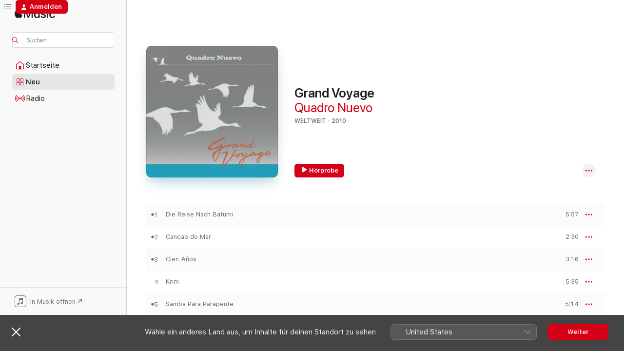

--- FILE ---
content_type: text/html
request_url: https://music.apple.com/de/album/grand-voyage/1544569716?at=1001lPEY&ct=LFV_6f457f7126d95cf7da6b8e99ec2f2134&itsct=catchall_p4&itscg=30440&ls=1
body_size: 24680
content:
<!DOCTYPE html>
<html dir="ltr" lang="de-DE">
    <head>
        <!-- prettier-ignore -->
        <meta charset="utf-8">
        <!-- prettier-ignore -->
        <meta http-equiv="X-UA-Compatible" content="IE=edge">
        <!-- prettier-ignore -->
        <meta
            name="viewport"
            content="width=device-width,initial-scale=1,interactive-widget=resizes-content"
        >
        <!-- prettier-ignore -->
        <meta name="applicable-device" content="pc,mobile">
        <!-- prettier-ignore -->
        <meta name="referrer" content="strict-origin">
        <!-- prettier-ignore -->
        <link
            rel="apple-touch-icon"
            sizes="180x180"
            href="/assets/favicon/favicon-180.png"
        >
        <!-- prettier-ignore -->
        <link
            rel="icon"
            type="image/png"
            sizes="32x32"
            href="/assets/favicon/favicon-32.png"
        >
        <!-- prettier-ignore -->
        <link
            rel="icon"
            type="image/png"
            sizes="16x16"
            href="/assets/favicon/favicon-16.png"
        >
        <!-- prettier-ignore -->
        <link
            rel="mask-icon"
            href="/assets/favicon/favicon.svg"
            color="#fa233b"
        >
        <!-- prettier-ignore -->
        <link rel="manifest" href="/manifest.json">

        <title>‎Grand Voyage – Album von Quadro Nuevo – Apple Music</title><!-- HEAD_svelte-1cypuwr_START --><link rel="preconnect" href="//www.apple.com/wss/fonts" crossorigin="anonymous"><link rel="stylesheet" href="//www.apple.com/wss/fonts?families=SF+Pro,v4%7CSF+Pro+Icons,v1&amp;display=swap" type="text/css" referrerpolicy="strict-origin-when-cross-origin"><!-- HEAD_svelte-1cypuwr_END --><!-- HEAD_svelte-eg3hvx_START -->    <meta name="description" content="Hör dir „Grand Voyage“ von Quadro Nuevo auf Apple Music an. 2010. 18 Titel. Laufzeit: 1 Stunde 18 Minuten."> <meta name="keywords" content="anhören, Grand Voyage, Quadro Nuevo, Musik, Singles, Titel, Weltweit, Musik streamen, Apple Music"> <link rel="canonical" href="https://music.apple.com/de/album/grand-voyage/1544569716">   <link rel="alternate" type="application/json+oembed" href="https://music.apple.com/api/oembed?url=https%3A%2F%2Fmusic.apple.com%2Fde%2Falbum%2Fgrand-voyage%2F1544569716" title="„Grand Voyage“ von Quadro Nuevo bei Apple Music">  <meta name="al:ios:app_store_id" content="1108187390"> <meta name="al:ios:app_name" content="Apple Music"> <meta name="apple:content_id" content="1544569716"> <meta name="apple:title" content="Grand Voyage"> <meta name="apple:description" content="Hör dir „Grand Voyage“ von Quadro Nuevo auf Apple Music an. 2010. 18 Titel. Laufzeit: 1 Stunde 18 Minuten.">   <meta property="og:title" content="„Grand Voyage“ von Quadro Nuevo bei Apple Music"> <meta property="og:description" content="Album · 2010 · 18 Titel"> <meta property="og:site_name" content="Apple Music – Webplayer"> <meta property="og:url" content="https://music.apple.com/de/album/grand-voyage/1544569716"> <meta property="og:image" content="https://is1-ssl.mzstatic.com/image/thumb/Music114/v4/4a/73/89/4a7389bd-b7d6-1ea0-b2da-b21f62c58202/cover.jpg/1200x630wp-60.jpg"> <meta property="og:image:secure_url" content="https://is1-ssl.mzstatic.com/image/thumb/Music114/v4/4a/73/89/4a7389bd-b7d6-1ea0-b2da-b21f62c58202/cover.jpg/1200x630wp-60.jpg"> <meta property="og:image:alt" content="„Grand Voyage“ von Quadro Nuevo bei Apple Music"> <meta property="og:image:width" content="1200"> <meta property="og:image:height" content="630"> <meta property="og:image:type" content="image/jpg"> <meta property="og:type" content="music.album"> <meta property="og:locale" content="de_DE">  <meta property="music:song_count" content="18"> <meta property="music:song" content="https://music.apple.com/de/song/die-reise-nach-batumi/1544569717"> <meta property="music:song:preview_url:secure_url" content="https://music.apple.com/de/song/die-reise-nach-batumi/1544569717"> <meta property="music:song:disc" content="1"> <meta property="music:song:duration" content="PT5M57S"> <meta property="music:song:track" content="1">  <meta property="music:song" content="https://music.apple.com/de/song/can%D2%ABao-do-mar/1544569723"> <meta property="music:song:preview_url:secure_url" content="https://music.apple.com/de/song/can%D2%ABao-do-mar/1544569723"> <meta property="music:song:disc" content="1"> <meta property="music:song:duration" content="PT2M30S"> <meta property="music:song:track" content="2">  <meta property="music:song" content="https://music.apple.com/de/song/cien-a%C3%B1os/1544569743"> <meta property="music:song:preview_url:secure_url" content="https://music.apple.com/de/song/cien-a%C3%B1os/1544569743"> <meta property="music:song:disc" content="1"> <meta property="music:song:duration" content="PT3M16S"> <meta property="music:song:track" content="3">  <meta property="music:song" content="https://music.apple.com/de/song/krim/1544569869"> <meta property="music:song:preview_url:secure_url" content="https://music.apple.com/de/song/krim/1544569869"> <meta property="music:song:disc" content="1"> <meta property="music:song:duration" content="PT5M35S"> <meta property="music:song:track" content="4">  <meta property="music:song" content="https://music.apple.com/de/song/samba-para-parapente/1544569873"> <meta property="music:song:preview_url:secure_url" content="https://music.apple.com/de/song/samba-para-parapente/1544569873"> <meta property="music:song:disc" content="1"> <meta property="music:song:duration" content="PT5M14S"> <meta property="music:song:track" content="5">  <meta property="music:song" content="https://music.apple.com/de/song/aus-der-stille-der-nacht/1544569886"> <meta property="music:song:preview_url:secure_url" content="https://music.apple.com/de/song/aus-der-stille-der-nacht/1544569886"> <meta property="music:song:disc" content="1"> <meta property="music:song:duration" content="PT4M56S"> <meta property="music:song:track" content="6">  <meta property="music:song" content="https://music.apple.com/de/song/nature-boy/1544569887"> <meta property="music:song:preview_url:secure_url" content="https://music.apple.com/de/song/nature-boy/1544569887"> <meta property="music:song:disc" content="1"> <meta property="music:song:duration" content="PT5M6S"> <meta property="music:song:track" content="7">  <meta property="music:song" content="https://music.apple.com/de/song/die-abenteurer/1544569890"> <meta property="music:song:preview_url:secure_url" content="https://music.apple.com/de/song/die-abenteurer/1544569890"> <meta property="music:song:disc" content="1"> <meta property="music:song:duration" content="PT4M12S"> <meta property="music:song:track" content="8">  <meta property="music:song" content="https://music.apple.com/de/song/lethe/1544570050"> <meta property="music:song:preview_url:secure_url" content="https://music.apple.com/de/song/lethe/1544570050"> <meta property="music:song:disc" content="1"> <meta property="music:song:duration" content="PT6M34S"> <meta property="music:song:track" content="9">  <meta property="music:song" content="https://music.apple.com/de/song/antakya-concert-version/1544570066"> <meta property="music:song:preview_url:secure_url" content="https://music.apple.com/de/song/antakya-concert-version/1544570066"> <meta property="music:song:disc" content="1"> <meta property="music:song:duration" content="PT6M36S"> <meta property="music:song:track" content="10">  <meta property="music:song" content="https://music.apple.com/de/song/meteora/1544570072"> <meta property="music:song:preview_url:secure_url" content="https://music.apple.com/de/song/meteora/1544570072"> <meta property="music:song:disc" content="1"> <meta property="music:song:duration" content="PT4M33S"> <meta property="music:song:track" content="11">  <meta property="music:song" content="https://music.apple.com/de/song/secret-garden/1544570257"> <meta property="music:song:preview_url:secure_url" content="https://music.apple.com/de/song/secret-garden/1544570257"> <meta property="music:song:disc" content="1"> <meta property="music:song:duration" content="PT2M26S"> <meta property="music:song:track" content="12">  <meta property="music:song" content="https://music.apple.com/de/song/mosaique-tunisienne-morning/1544570268"> <meta property="music:song:preview_url:secure_url" content="https://music.apple.com/de/song/mosaique-tunisienne-morning/1544570268"> <meta property="music:song:disc" content="1"> <meta property="music:song:duration" content="PT2M31S"> <meta property="music:song:track" content="13">  <meta property="music:song" content="https://music.apple.com/de/song/mosaique-tunisienne-afternoon/1544570283"> <meta property="music:song:preview_url:secure_url" content="https://music.apple.com/de/song/mosaique-tunisienne-afternoon/1544570283"> <meta property="music:song:disc" content="1"> <meta property="music:song:duration" content="PT2M23S"> <meta property="music:song:track" content="14">  <meta property="music:song" content="https://music.apple.com/de/song/mosaique-tunisienne-night/1544570285"> <meta property="music:song:preview_url:secure_url" content="https://music.apple.com/de/song/mosaique-tunisienne-night/1544570285"> <meta property="music:song:disc" content="1"> <meta property="music:song:duration" content="PT3M29S"> <meta property="music:song:track" content="15">  <meta property="music:song" content="https://music.apple.com/de/song/goaz-boq-muzik/1544570439"> <meta property="music:song:preview_url:secure_url" content="https://music.apple.com/de/song/goaz-boq-muzik/1544570439"> <meta property="music:song:disc" content="1"> <meta property="music:song:duration" content="PT3M53S"> <meta property="music:song:track" content="16">  <meta property="music:song" content="https://music.apple.com/de/song/dopo-lo-spettacolo/1544570454"> <meta property="music:song:preview_url:secure_url" content="https://music.apple.com/de/song/dopo-lo-spettacolo/1544570454"> <meta property="music:song:disc" content="1"> <meta property="music:song:duration" content="PT4M1S"> <meta property="music:song:track" content="17">  <meta property="music:song" content="https://music.apple.com/de/song/die-reise-nach-batumi-orchestral-version/1544570458"> <meta property="music:song:preview_url:secure_url" content="https://music.apple.com/de/song/die-reise-nach-batumi-orchestral-version/1544570458"> <meta property="music:song:disc" content="1"> <meta property="music:song:duration" content="PT5M33S"> <meta property="music:song:track" content="18">   <meta property="music:musician" content="https://music.apple.com/de/artist/quadro-nuevo/49234841"> <meta property="music:release_date" content="2010-10-01T00:00:00.000Z">   <meta name="twitter:title" content="„Grand Voyage“ von Quadro Nuevo bei Apple Music"> <meta name="twitter:description" content="Album · 2010 · 18 Titel"> <meta name="twitter:site" content="@AppleMusic"> <meta name="twitter:image" content="https://is1-ssl.mzstatic.com/image/thumb/Music114/v4/4a/73/89/4a7389bd-b7d6-1ea0-b2da-b21f62c58202/cover.jpg/600x600bf-60.jpg"> <meta name="twitter:image:alt" content="„Grand Voyage“ von Quadro Nuevo bei Apple Music"> <meta name="twitter:card" content="summary">       <!-- HTML_TAG_START -->
                <script id=schema:music-album type="application/ld+json">
                    {"@context":"http://schema.org","@type":"MusicAlbum","name":"Grand Voyage","description":"Hör dir „Grand Voyage“ von Quadro Nuevo auf Apple Music an. 2010. 18 Titel. Laufzeit: 1 Stunde 18 Minuten.","citation":[{"@type":"MusicAlbum","image":"https://is1-ssl.mzstatic.com/image/thumb/Music114/v4/72/7c/1a/727c1a01-5530-8496-c060-ad0097e60323/cover.jpg/1200x630bb.jpg","url":"https://music.apple.com/de/album/aventure/1544749596","name":"Aventure"},{"@type":"MusicAlbum","image":"https://is1-ssl.mzstatic.com/image/thumb/Music/d2/70/34/mzi.iopqatez.jpg/1200x630bb.jpg","url":"https://music.apple.com/de/album/lambasciatore-dei-sogni/251699334","name":"L'ambasciatore Dei Sogni"},{"@type":"MusicAlbum","image":"https://is1-ssl.mzstatic.com/image/thumb/Music114/v4/e6/04/ca/e604cae7-3808-6509-cd8f-a84f7ecbf5ee/8058333578965.jpg/1200x630bb.jpg","url":"https://music.apple.com/de/album/extra-muros/1550312508","name":"Extra-Muros"},{"@type":"MusicAlbum","image":"https://is1-ssl.mzstatic.com/image/thumb/Music/v4/87/57/8d/87578d68-087e-edcc-a3c3-d6c1ed40a39d/4260000320034_1448.jpg/1200x630bb.jpg","url":"https://music.apple.com/de/album/biester/875827436","name":"Biester"},{"@type":"MusicAlbum","image":"https://is1-ssl.mzstatic.com/image/thumb/Music18/v4/49/51/b9/4951b9e8-bded-4fa6-61fb-ec0972949dc0/dj.mkghixjn.jpg/1200x630bb.jpg","url":"https://music.apple.com/de/album/gotland/299875803","name":"Gotland"},{"@type":"MusicAlbum","image":"https://is1-ssl.mzstatic.com/image/thumb/Music/50/ef/12/mzi.egbyaoen.jpg/1200x630bb.jpg","url":"https://music.apple.com/de/album/wolfgang-haffner-edition/360152023","name":"Wolfgang Haffner Edition"},{"@type":"MusicAlbum","image":"https://is1-ssl.mzstatic.com/image/thumb/Music118/v4/0c/9f/5c/0c9f5cf9-0a01-d44c-5a9f-6596ea46ff89/0886443426863.jpg/1200x630bb.jpg","url":"https://music.apple.com/de/album/french-touch/1435496541","name":"French Touch"},{"@type":"MusicAlbum","image":"https://is1-ssl.mzstatic.com/image/thumb/Music/bd/7e/93/mzi.nftgsyva.jpg/1200x630bb.jpg","url":"https://music.apple.com/de/album/pure/154051414","name":"Pure"},{"@type":"MusicAlbum","image":"https://is1-ssl.mzstatic.com/image/thumb/Music/69/50/c9/mzi.mevmcolx.jpg/1200x630bb.jpg","url":"https://music.apple.com/de/album/love-and-then/254923145","name":"Love... And Then?"},{"@type":"MusicAlbum","image":"https://is1-ssl.mzstatic.com/image/thumb/Music/1c/c4/f2/mzi.nxhiujof.jpg/1200x630bb.jpg","url":"https://music.apple.com/de/album/beloved/287062440","name":"Beloved"}],"tracks":[{"@type":"MusicRecording","name":"Die Reise Nach Batumi","duration":"PT5M57S","url":"https://music.apple.com/de/song/die-reise-nach-batumi/1544569717","offers":{"@type":"Offer","category":"free","price":0},"audio":{"@type":"AudioObject","potentialAction":{"@type":"ListenAction","expectsAcceptanceOf":{"@type":"Offer","category":"free"},"target":{"@type":"EntryPoint","actionPlatform":"https://music.apple.com/de/song/die-reise-nach-batumi/1544569717"}},"name":"Die Reise Nach Batumi","contentUrl":"https://audio-ssl.itunes.apple.com/itunes-assets/AudioPreview116/v4/52/ef/11/52ef1140-0345-09b2-e741-290e94157471/mzaf_15456950909290595005.plus.aac.ep.m4a","duration":"PT5M57S","uploadDate":"2010-10-01","thumbnailUrl":"https://is1-ssl.mzstatic.com/image/thumb/Music114/v4/4a/73/89/4a7389bd-b7d6-1ea0-b2da-b21f62c58202/cover.jpg/1200x630bb.jpg"}},{"@type":"MusicRecording","name":"Canҫao do Mar","duration":"PT2M30S","url":"https://music.apple.com/de/song/can%D2%ABao-do-mar/1544569723","offers":{"@type":"Offer","category":"free","price":0},"audio":{"@type":"AudioObject","potentialAction":{"@type":"ListenAction","expectsAcceptanceOf":{"@type":"Offer","category":"free"},"target":{"@type":"EntryPoint","actionPlatform":"https://music.apple.com/de/song/can%D2%ABao-do-mar/1544569723"}},"name":"Canҫao do Mar","contentUrl":"https://audio-ssl.itunes.apple.com/itunes-assets/AudioPreview116/v4/84/02/5d/84025d27-3b74-c85c-556b-162c12fd0413/mzaf_14602902777772358184.plus.aac.ep.m4a","duration":"PT2M30S","uploadDate":"2010-10-01","thumbnailUrl":"https://is1-ssl.mzstatic.com/image/thumb/Music114/v4/4a/73/89/4a7389bd-b7d6-1ea0-b2da-b21f62c58202/cover.jpg/1200x630bb.jpg"}},{"@type":"MusicRecording","name":"Cien Años","duration":"PT3M16S","url":"https://music.apple.com/de/song/cien-a%C3%B1os/1544569743","offers":{"@type":"Offer","category":"free","price":0},"audio":{"@type":"AudioObject","potentialAction":{"@type":"ListenAction","expectsAcceptanceOf":{"@type":"Offer","category":"free"},"target":{"@type":"EntryPoint","actionPlatform":"https://music.apple.com/de/song/cien-a%C3%B1os/1544569743"}},"name":"Cien Años","contentUrl":"https://audio-ssl.itunes.apple.com/itunes-assets/AudioPreview116/v4/25/12/f2/2512f2c7-2cf8-2b6b-6521-58ebe4af1eb6/mzaf_11499681966247876774.plus.aac.ep.m4a","duration":"PT3M16S","uploadDate":"2010-10-01","thumbnailUrl":"https://is1-ssl.mzstatic.com/image/thumb/Music114/v4/4a/73/89/4a7389bd-b7d6-1ea0-b2da-b21f62c58202/cover.jpg/1200x630bb.jpg"}},{"@type":"MusicRecording","name":"Krim","duration":"PT5M35S","url":"https://music.apple.com/de/song/krim/1544569869","offers":{"@type":"Offer","category":"free","price":0},"audio":{"@type":"AudioObject","potentialAction":{"@type":"ListenAction","expectsAcceptanceOf":{"@type":"Offer","category":"free"},"target":{"@type":"EntryPoint","actionPlatform":"https://music.apple.com/de/song/krim/1544569869"}},"name":"Krim","contentUrl":"https://audio-ssl.itunes.apple.com/itunes-assets/AudioPreview116/v4/c3/8e/2f/c38e2f12-4837-608b-dcdd-a3223749c122/mzaf_3392752594154803701.plus.aac.ep.m4a","duration":"PT5M35S","uploadDate":"2010-10-01","thumbnailUrl":"https://is1-ssl.mzstatic.com/image/thumb/Music114/v4/4a/73/89/4a7389bd-b7d6-1ea0-b2da-b21f62c58202/cover.jpg/1200x630bb.jpg"}},{"@type":"MusicRecording","name":"Samba Para Parapente","duration":"PT5M14S","url":"https://music.apple.com/de/song/samba-para-parapente/1544569873","offers":{"@type":"Offer","category":"free","price":0},"audio":{"@type":"AudioObject","potentialAction":{"@type":"ListenAction","expectsAcceptanceOf":{"@type":"Offer","category":"free"},"target":{"@type":"EntryPoint","actionPlatform":"https://music.apple.com/de/song/samba-para-parapente/1544569873"}},"name":"Samba Para Parapente","contentUrl":"https://audio-ssl.itunes.apple.com/itunes-assets/AudioPreview126/v4/21/22/8b/21228b09-1002-5b71-3cd0-9253faae7905/mzaf_12297200725987888719.plus.aac.ep.m4a","duration":"PT5M14S","uploadDate":"2010-10-01","thumbnailUrl":"https://is1-ssl.mzstatic.com/image/thumb/Music114/v4/4a/73/89/4a7389bd-b7d6-1ea0-b2da-b21f62c58202/cover.jpg/1200x630bb.jpg"}},{"@type":"MusicRecording","name":"Aus der Stille der Nacht","duration":"PT4M56S","url":"https://music.apple.com/de/song/aus-der-stille-der-nacht/1544569886","offers":{"@type":"Offer","category":"free","price":0},"audio":{"@type":"AudioObject","potentialAction":{"@type":"ListenAction","expectsAcceptanceOf":{"@type":"Offer","category":"free"},"target":{"@type":"EntryPoint","actionPlatform":"https://music.apple.com/de/song/aus-der-stille-der-nacht/1544569886"}},"name":"Aus der Stille der Nacht","contentUrl":"https://audio-ssl.itunes.apple.com/itunes-assets/AudioPreview126/v4/99/39/ca/9939ca1c-ebd1-2dea-9bc1-3fe12365b435/mzaf_398297132586889158.plus.aac.ep.m4a","duration":"PT4M56S","uploadDate":"2010-10-01","thumbnailUrl":"https://is1-ssl.mzstatic.com/image/thumb/Music114/v4/4a/73/89/4a7389bd-b7d6-1ea0-b2da-b21f62c58202/cover.jpg/1200x630bb.jpg"}},{"@type":"MusicRecording","name":"Nature Boy","duration":"PT5M6S","url":"https://music.apple.com/de/song/nature-boy/1544569887","offers":{"@type":"Offer","category":"free","price":0},"audio":{"@type":"AudioObject","potentialAction":{"@type":"ListenAction","expectsAcceptanceOf":{"@type":"Offer","category":"free"},"target":{"@type":"EntryPoint","actionPlatform":"https://music.apple.com/de/song/nature-boy/1544569887"}},"name":"Nature Boy","contentUrl":"https://audio-ssl.itunes.apple.com/itunes-assets/AudioPreview116/v4/e4/b4/df/e4b4dfd0-d982-6932-8a2b-e3506c733c4f/mzaf_4996393785330442460.plus.aac.ep.m4a","duration":"PT5M6S","uploadDate":"2010-10-01","thumbnailUrl":"https://is1-ssl.mzstatic.com/image/thumb/Music114/v4/4a/73/89/4a7389bd-b7d6-1ea0-b2da-b21f62c58202/cover.jpg/1200x630bb.jpg"}},{"@type":"MusicRecording","name":"Die Abenteurer","duration":"PT4M12S","url":"https://music.apple.com/de/song/die-abenteurer/1544569890","offers":{"@type":"Offer","category":"free","price":0},"audio":{"@type":"AudioObject","potentialAction":{"@type":"ListenAction","expectsAcceptanceOf":{"@type":"Offer","category":"free"},"target":{"@type":"EntryPoint","actionPlatform":"https://music.apple.com/de/song/die-abenteurer/1544569890"}},"name":"Die Abenteurer","contentUrl":"https://audio-ssl.itunes.apple.com/itunes-assets/AudioPreview116/v4/28/e9/b2/28e9b259-9b84-f7d9-c860-632b95045a8c/mzaf_1381607093977481107.plus.aac.ep.m4a","duration":"PT4M12S","uploadDate":"2010-10-01","thumbnailUrl":"https://is1-ssl.mzstatic.com/image/thumb/Music114/v4/4a/73/89/4a7389bd-b7d6-1ea0-b2da-b21f62c58202/cover.jpg/1200x630bb.jpg"}},{"@type":"MusicRecording","name":"Lethe","duration":"PT6M34S","url":"https://music.apple.com/de/song/lethe/1544570050","offers":{"@type":"Offer","category":"free","price":0},"audio":{"@type":"AudioObject","potentialAction":{"@type":"ListenAction","expectsAcceptanceOf":{"@type":"Offer","category":"free"},"target":{"@type":"EntryPoint","actionPlatform":"https://music.apple.com/de/song/lethe/1544570050"}},"name":"Lethe","contentUrl":"https://audio-ssl.itunes.apple.com/itunes-assets/AudioPreview126/v4/cc/10/a7/cc10a7a5-e3d6-e06c-d26b-c3a43af7b740/mzaf_10027160002000287791.plus.aac.ep.m4a","duration":"PT6M34S","uploadDate":"2010-10-01","thumbnailUrl":"https://is1-ssl.mzstatic.com/image/thumb/Music114/v4/4a/73/89/4a7389bd-b7d6-1ea0-b2da-b21f62c58202/cover.jpg/1200x630bb.jpg"}},{"@type":"MusicRecording","name":"Antakya (Concert Version)","duration":"PT6M36S","url":"https://music.apple.com/de/song/antakya-concert-version/1544570066","offers":{"@type":"Offer","category":"free","price":0},"audio":{"@type":"AudioObject","potentialAction":{"@type":"ListenAction","expectsAcceptanceOf":{"@type":"Offer","category":"free"},"target":{"@type":"EntryPoint","actionPlatform":"https://music.apple.com/de/song/antakya-concert-version/1544570066"}},"name":"Antakya (Concert Version)","contentUrl":"https://audio-ssl.itunes.apple.com/itunes-assets/AudioPreview116/v4/74/89/94/748994c3-d13c-1998-9067-fd98d82d1d96/mzaf_8414838831560436484.plus.aac.ep.m4a","duration":"PT6M36S","uploadDate":"2010-10-01","thumbnailUrl":"https://is1-ssl.mzstatic.com/image/thumb/Music114/v4/4a/73/89/4a7389bd-b7d6-1ea0-b2da-b21f62c58202/cover.jpg/1200x630bb.jpg"}},{"@type":"MusicRecording","name":"Meteora","duration":"PT4M33S","url":"https://music.apple.com/de/song/meteora/1544570072","offers":{"@type":"Offer","category":"free","price":0},"audio":{"@type":"AudioObject","potentialAction":{"@type":"ListenAction","expectsAcceptanceOf":{"@type":"Offer","category":"free"},"target":{"@type":"EntryPoint","actionPlatform":"https://music.apple.com/de/song/meteora/1544570072"}},"name":"Meteora","contentUrl":"https://audio-ssl.itunes.apple.com/itunes-assets/AudioPreview116/v4/0e/da/6a/0eda6a9e-3906-7668-2350-6ddeb9c5b8e7/mzaf_16321701063578464779.plus.aac.ep.m4a","duration":"PT4M33S","uploadDate":"2010-10-01","thumbnailUrl":"https://is1-ssl.mzstatic.com/image/thumb/Music114/v4/4a/73/89/4a7389bd-b7d6-1ea0-b2da-b21f62c58202/cover.jpg/1200x630bb.jpg"}},{"@type":"MusicRecording","name":"Secret Garden","duration":"PT2M26S","url":"https://music.apple.com/de/song/secret-garden/1544570257","offers":{"@type":"Offer","category":"free","price":0},"audio":{"@type":"AudioObject","potentialAction":{"@type":"ListenAction","expectsAcceptanceOf":{"@type":"Offer","category":"free"},"target":{"@type":"EntryPoint","actionPlatform":"https://music.apple.com/de/song/secret-garden/1544570257"}},"name":"Secret Garden","contentUrl":"https://audio-ssl.itunes.apple.com/itunes-assets/AudioPreview116/v4/e8/b1/a9/e8b1a90a-c36f-2386-b999-e8862ff08412/mzaf_17155825625168071320.plus.aac.p.m4a","duration":"PT2M26S","uploadDate":"2010-10-01","thumbnailUrl":"https://is1-ssl.mzstatic.com/image/thumb/Music114/v4/4a/73/89/4a7389bd-b7d6-1ea0-b2da-b21f62c58202/cover.jpg/1200x630bb.jpg"}},{"@type":"MusicRecording","name":"Mosaique tunisienne (Morning)","duration":"PT2M31S","url":"https://music.apple.com/de/song/mosaique-tunisienne-morning/1544570268","offers":{"@type":"Offer","category":"free","price":0},"audio":{"@type":"AudioObject","potentialAction":{"@type":"ListenAction","expectsAcceptanceOf":{"@type":"Offer","category":"free"},"target":{"@type":"EntryPoint","actionPlatform":"https://music.apple.com/de/song/mosaique-tunisienne-morning/1544570268"}},"name":"Mosaique tunisienne (Morning)","contentUrl":"https://audio-ssl.itunes.apple.com/itunes-assets/AudioPreview116/v4/54/6f/ca/546fcaa3-c120-ef7a-db54-558c44b11f02/mzaf_6187644878743424344.plus.aac.ep.m4a","duration":"PT2M31S","uploadDate":"2010-10-01","thumbnailUrl":"https://is1-ssl.mzstatic.com/image/thumb/Music114/v4/4a/73/89/4a7389bd-b7d6-1ea0-b2da-b21f62c58202/cover.jpg/1200x630bb.jpg"}},{"@type":"MusicRecording","name":"Mosaique tunisienne (Afternoon)","duration":"PT2M23S","url":"https://music.apple.com/de/song/mosaique-tunisienne-afternoon/1544570283","offers":{"@type":"Offer","category":"free","price":0},"audio":{"@type":"AudioObject","potentialAction":{"@type":"ListenAction","expectsAcceptanceOf":{"@type":"Offer","category":"free"},"target":{"@type":"EntryPoint","actionPlatform":"https://music.apple.com/de/song/mosaique-tunisienne-afternoon/1544570283"}},"name":"Mosaique tunisienne (Afternoon)","contentUrl":"https://audio-ssl.itunes.apple.com/itunes-assets/AudioPreview126/v4/95/4c/03/954c03a1-c81e-10db-40dd-db79ec9948df/mzaf_159242653965808248.plus.aac.p.m4a","duration":"PT2M23S","uploadDate":"2010-10-01","thumbnailUrl":"https://is1-ssl.mzstatic.com/image/thumb/Music114/v4/4a/73/89/4a7389bd-b7d6-1ea0-b2da-b21f62c58202/cover.jpg/1200x630bb.jpg"}},{"@type":"MusicRecording","name":"Mosaique tunisienne (Night)","duration":"PT3M29S","url":"https://music.apple.com/de/song/mosaique-tunisienne-night/1544570285","offers":{"@type":"Offer","category":"free","price":0},"audio":{"@type":"AudioObject","potentialAction":{"@type":"ListenAction","expectsAcceptanceOf":{"@type":"Offer","category":"free"},"target":{"@type":"EntryPoint","actionPlatform":"https://music.apple.com/de/song/mosaique-tunisienne-night/1544570285"}},"name":"Mosaique tunisienne (Night)","contentUrl":"https://audio-ssl.itunes.apple.com/itunes-assets/AudioPreview116/v4/cf/0c/25/cf0c25bc-85c8-fa94-d8e2-98caeff63307/mzaf_2462306212400337030.plus.aac.ep.m4a","duration":"PT3M29S","uploadDate":"2010-10-01","thumbnailUrl":"https://is1-ssl.mzstatic.com/image/thumb/Music114/v4/4a/73/89/4a7389bd-b7d6-1ea0-b2da-b21f62c58202/cover.jpg/1200x630bb.jpg"}},{"@type":"MusicRecording","name":"Goaz Boq Muzik","duration":"PT3M53S","url":"https://music.apple.com/de/song/goaz-boq-muzik/1544570439","offers":{"@type":"Offer","category":"free","price":0},"audio":{"@type":"AudioObject","potentialAction":{"@type":"ListenAction","expectsAcceptanceOf":{"@type":"Offer","category":"free"},"target":{"@type":"EntryPoint","actionPlatform":"https://music.apple.com/de/song/goaz-boq-muzik/1544570439"}},"name":"Goaz Boq Muzik","contentUrl":"https://audio-ssl.itunes.apple.com/itunes-assets/AudioPreview116/v4/2f/67/7d/2f677d2e-3f15-8c02-f0d8-688fbda654a0/mzaf_14424041467965854695.plus.aac.ep.m4a","duration":"PT3M53S","uploadDate":"2010-10-01","thumbnailUrl":"https://is1-ssl.mzstatic.com/image/thumb/Music114/v4/4a/73/89/4a7389bd-b7d6-1ea0-b2da-b21f62c58202/cover.jpg/1200x630bb.jpg"}},{"@type":"MusicRecording","name":"Dopo lo spettacolo","duration":"PT4M1S","url":"https://music.apple.com/de/song/dopo-lo-spettacolo/1544570454","offers":{"@type":"Offer","category":"free","price":0},"audio":{"@type":"AudioObject","potentialAction":{"@type":"ListenAction","expectsAcceptanceOf":{"@type":"Offer","category":"free"},"target":{"@type":"EntryPoint","actionPlatform":"https://music.apple.com/de/song/dopo-lo-spettacolo/1544570454"}},"name":"Dopo lo spettacolo","contentUrl":"https://audio-ssl.itunes.apple.com/itunes-assets/AudioPreview126/v4/92/d6/e0/92d6e0e3-b3d8-c379-20a0-3d129baa7ea0/mzaf_8795797052502928853.plus.aac.ep.m4a","duration":"PT4M1S","uploadDate":"2010-10-01","thumbnailUrl":"https://is1-ssl.mzstatic.com/image/thumb/Music114/v4/4a/73/89/4a7389bd-b7d6-1ea0-b2da-b21f62c58202/cover.jpg/1200x630bb.jpg"}},{"@type":"MusicRecording","name":"Die Reise nach Batumi (Orchestral Version)","duration":"PT5M33S","url":"https://music.apple.com/de/song/die-reise-nach-batumi-orchestral-version/1544570458","offers":{"@type":"Offer","category":"free","price":0},"audio":{"@type":"AudioObject","potentialAction":{"@type":"ListenAction","expectsAcceptanceOf":{"@type":"Offer","category":"free"},"target":{"@type":"EntryPoint","actionPlatform":"https://music.apple.com/de/song/die-reise-nach-batumi-orchestral-version/1544570458"}},"name":"Die Reise nach Batumi (Orchestral Version)","contentUrl":"https://audio-ssl.itunes.apple.com/itunes-assets/AudioPreview126/v4/70/96/b9/7096b94e-4bdc-22ca-8c20-8cd351be874b/mzaf_13113786794352663727.plus.aac.ep.m4a","duration":"PT5M33S","uploadDate":"2010-10-01","thumbnailUrl":"https://is1-ssl.mzstatic.com/image/thumb/Music114/v4/4a/73/89/4a7389bd-b7d6-1ea0-b2da-b21f62c58202/cover.jpg/1200x630bb.jpg"}}],"workExample":[{"@type":"MusicAlbum","image":"https://is1-ssl.mzstatic.com/image/thumb/Music114/v4/bb/15/38/bb153811-d52d-7c13-3e20-17a432b507e9/cover.jpg/1200x630bb.jpg","url":"https://music.apple.com/de/album/mare/1543686822","name":"MARE"},{"@type":"MusicAlbum","image":"https://is1-ssl.mzstatic.com/image/thumb/Music114/v4/ca/50/ca/ca50ca14-6c18-b508-ac76-70ea84bb97c2/cover.jpg/1200x630bb.jpg","url":"https://music.apple.com/de/album/weihnacht/1547985091","name":"Weihnacht"},{"@type":"MusicAlbum","image":"https://is1-ssl.mzstatic.com/image/thumb/Music122/v4/8b/93/5a/8b935a07-48b5-db95-98c7-371ff6a534eb/cover.jpg/1200x630bb.jpg","url":"https://music.apple.com/de/album/december/1651739542","name":"December"},{"@type":"MusicAlbum","image":"https://is1-ssl.mzstatic.com/image/thumb/Music126/v4/93/0a/2a/930a2a51-b696-fa3c-5ce4-9ea197027726/cover.jpg/1200x630bb.jpg","url":"https://music.apple.com/de/album/happy-deluxe/1726931552","name":"HAPPY Deluxe"},{"@type":"MusicAlbum","image":"https://is1-ssl.mzstatic.com/image/thumb/Music125/v4/36/7b/75/367b7568-cab1-9cba-e1d4-40784e81d358/cover.jpg/1200x630bb.jpg","url":"https://music.apple.com/de/album/tango-bitter-sweet/1545593298","name":"Tango Bitter Sweet"},{"@type":"MusicAlbum","image":"https://is1-ssl.mzstatic.com/image/thumb/Music114/v4/2e/7a/75/2e7a75be-4185-90b6-6053-0edbbf3ef037/cover.jpg/1200x630bb.jpg","url":"https://music.apple.com/de/album/flying-carpet/1548694150","name":"Flying Carpet"},{"@type":"MusicAlbum","image":"https://is1-ssl.mzstatic.com/image/thumb/Music114/v4/76/b7/20/76b720e3-5988-993a-7a4b-a1aa62aba8f7/cover.jpg/1200x630bb.jpg","url":"https://music.apple.com/de/album/moccaflor/1544952454","name":"Moccaflor"},{"@type":"MusicAlbum","image":"https://is1-ssl.mzstatic.com/image/thumb/Music124/v4/c2/4d/d1/c24dd165-1dc3-cab7-a2fb-906ed86f04e8/cover.jpg/1200x630bb.jpg","url":"https://music.apple.com/de/album/music-for-christmas-nights/1544578830","name":"Music for Christmas Nights"},{"@type":"MusicAlbum","image":"https://is1-ssl.mzstatic.com/image/thumb/Music124/v4/36/1f/b0/361fb0b3-909d-e713-a062-45d4e1c115c8/cover.jpg/1200x630bb.jpg","url":"https://music.apple.com/de/album/canzone-della-strada/1544953346","name":"Canzone Della Strada"},{"@type":"MusicAlbum","image":"https://is1-ssl.mzstatic.com/image/thumb/Music114/v4/5b/c8/ce/5bc8ce6e-d08b-0fcc-fcc2-a0167dfc52b8/cover.jpg/1200x630bb.jpg","url":"https://music.apple.com/de/album/sch%C3%B6ne-kinderlieder/1544568099","name":"Schöne Kinderlieder"},{"@type":"MusicAlbum","image":"https://is1-ssl.mzstatic.com/image/thumb/Music116/v4/58/49/9f/58499f5d-a150-8391-d88f-4b1e21ada97a/cover.jpg/1200x630bb.jpg","url":"https://music.apple.com/de/album/coole-kinderlieder-mit-coolen-instrumenten/1612496724","name":"Coole Kinderlieder mit coolen Instrumenten"},{"@type":"MusicAlbum","image":"https://is1-ssl.mzstatic.com/image/thumb/Music114/v4/c8/2c/fd/c82cfd31-f326-d277-7fbf-02270d5e6309/cover.jpg/1200x630bb.jpg","url":"https://music.apple.com/de/album/antakya/1547994490","name":"Antakya"},{"@type":"MusicAlbum","image":"https://is1-ssl.mzstatic.com/image/thumb/Music124/v4/29/15/d2/2915d24e-5bfe-eaf8-33ad-624b37885f92/cover.jpg/1200x630bb.jpg","url":"https://music.apple.com/de/album/impala/1544565132","name":"Impala"},{"@type":"MusicAlbum","image":"https://is1-ssl.mzstatic.com/image/thumb/Music114/v4/a5/a1/a8/a5a1a830-b284-8f6f-dec4-5996eec11648/cover.jpg/1200x630bb.jpg","url":"https://music.apple.com/de/album/end-of-the-rainbow/1545635152","name":"End of the Rainbow"},{"@type":"MusicAlbum","image":"https://is1-ssl.mzstatic.com/image/thumb/Music126/v4/19/60/04/19600406-1cb8-6e5f-7aa2-7ca2fe33d53a/cover.jpg/1200x630bb.jpg","url":"https://music.apple.com/de/album/odyssee-a-journey-into-the-light/1591234676","name":"Odyssee - A Journey into the Light"},{"@type":"MusicRecording","name":"Die Reise Nach Batumi","duration":"PT5M57S","url":"https://music.apple.com/de/song/die-reise-nach-batumi/1544569717","offers":{"@type":"Offer","category":"free","price":0},"audio":{"@type":"AudioObject","potentialAction":{"@type":"ListenAction","expectsAcceptanceOf":{"@type":"Offer","category":"free"},"target":{"@type":"EntryPoint","actionPlatform":"https://music.apple.com/de/song/die-reise-nach-batumi/1544569717"}},"name":"Die Reise Nach Batumi","contentUrl":"https://audio-ssl.itunes.apple.com/itunes-assets/AudioPreview116/v4/52/ef/11/52ef1140-0345-09b2-e741-290e94157471/mzaf_15456950909290595005.plus.aac.ep.m4a","duration":"PT5M57S","uploadDate":"2010-10-01","thumbnailUrl":"https://is1-ssl.mzstatic.com/image/thumb/Music114/v4/4a/73/89/4a7389bd-b7d6-1ea0-b2da-b21f62c58202/cover.jpg/1200x630bb.jpg"}},{"@type":"MusicRecording","name":"Canҫao do Mar","duration":"PT2M30S","url":"https://music.apple.com/de/song/can%D2%ABao-do-mar/1544569723","offers":{"@type":"Offer","category":"free","price":0},"audio":{"@type":"AudioObject","potentialAction":{"@type":"ListenAction","expectsAcceptanceOf":{"@type":"Offer","category":"free"},"target":{"@type":"EntryPoint","actionPlatform":"https://music.apple.com/de/song/can%D2%ABao-do-mar/1544569723"}},"name":"Canҫao do Mar","contentUrl":"https://audio-ssl.itunes.apple.com/itunes-assets/AudioPreview116/v4/84/02/5d/84025d27-3b74-c85c-556b-162c12fd0413/mzaf_14602902777772358184.plus.aac.ep.m4a","duration":"PT2M30S","uploadDate":"2010-10-01","thumbnailUrl":"https://is1-ssl.mzstatic.com/image/thumb/Music114/v4/4a/73/89/4a7389bd-b7d6-1ea0-b2da-b21f62c58202/cover.jpg/1200x630bb.jpg"}},{"@type":"MusicRecording","name":"Cien Años","duration":"PT3M16S","url":"https://music.apple.com/de/song/cien-a%C3%B1os/1544569743","offers":{"@type":"Offer","category":"free","price":0},"audio":{"@type":"AudioObject","potentialAction":{"@type":"ListenAction","expectsAcceptanceOf":{"@type":"Offer","category":"free"},"target":{"@type":"EntryPoint","actionPlatform":"https://music.apple.com/de/song/cien-a%C3%B1os/1544569743"}},"name":"Cien Años","contentUrl":"https://audio-ssl.itunes.apple.com/itunes-assets/AudioPreview116/v4/25/12/f2/2512f2c7-2cf8-2b6b-6521-58ebe4af1eb6/mzaf_11499681966247876774.plus.aac.ep.m4a","duration":"PT3M16S","uploadDate":"2010-10-01","thumbnailUrl":"https://is1-ssl.mzstatic.com/image/thumb/Music114/v4/4a/73/89/4a7389bd-b7d6-1ea0-b2da-b21f62c58202/cover.jpg/1200x630bb.jpg"}},{"@type":"MusicRecording","name":"Krim","duration":"PT5M35S","url":"https://music.apple.com/de/song/krim/1544569869","offers":{"@type":"Offer","category":"free","price":0},"audio":{"@type":"AudioObject","potentialAction":{"@type":"ListenAction","expectsAcceptanceOf":{"@type":"Offer","category":"free"},"target":{"@type":"EntryPoint","actionPlatform":"https://music.apple.com/de/song/krim/1544569869"}},"name":"Krim","contentUrl":"https://audio-ssl.itunes.apple.com/itunes-assets/AudioPreview116/v4/c3/8e/2f/c38e2f12-4837-608b-dcdd-a3223749c122/mzaf_3392752594154803701.plus.aac.ep.m4a","duration":"PT5M35S","uploadDate":"2010-10-01","thumbnailUrl":"https://is1-ssl.mzstatic.com/image/thumb/Music114/v4/4a/73/89/4a7389bd-b7d6-1ea0-b2da-b21f62c58202/cover.jpg/1200x630bb.jpg"}},{"@type":"MusicRecording","name":"Samba Para Parapente","duration":"PT5M14S","url":"https://music.apple.com/de/song/samba-para-parapente/1544569873","offers":{"@type":"Offer","category":"free","price":0},"audio":{"@type":"AudioObject","potentialAction":{"@type":"ListenAction","expectsAcceptanceOf":{"@type":"Offer","category":"free"},"target":{"@type":"EntryPoint","actionPlatform":"https://music.apple.com/de/song/samba-para-parapente/1544569873"}},"name":"Samba Para Parapente","contentUrl":"https://audio-ssl.itunes.apple.com/itunes-assets/AudioPreview126/v4/21/22/8b/21228b09-1002-5b71-3cd0-9253faae7905/mzaf_12297200725987888719.plus.aac.ep.m4a","duration":"PT5M14S","uploadDate":"2010-10-01","thumbnailUrl":"https://is1-ssl.mzstatic.com/image/thumb/Music114/v4/4a/73/89/4a7389bd-b7d6-1ea0-b2da-b21f62c58202/cover.jpg/1200x630bb.jpg"}},{"@type":"MusicRecording","name":"Aus der Stille der Nacht","duration":"PT4M56S","url":"https://music.apple.com/de/song/aus-der-stille-der-nacht/1544569886","offers":{"@type":"Offer","category":"free","price":0},"audio":{"@type":"AudioObject","potentialAction":{"@type":"ListenAction","expectsAcceptanceOf":{"@type":"Offer","category":"free"},"target":{"@type":"EntryPoint","actionPlatform":"https://music.apple.com/de/song/aus-der-stille-der-nacht/1544569886"}},"name":"Aus der Stille der Nacht","contentUrl":"https://audio-ssl.itunes.apple.com/itunes-assets/AudioPreview126/v4/99/39/ca/9939ca1c-ebd1-2dea-9bc1-3fe12365b435/mzaf_398297132586889158.plus.aac.ep.m4a","duration":"PT4M56S","uploadDate":"2010-10-01","thumbnailUrl":"https://is1-ssl.mzstatic.com/image/thumb/Music114/v4/4a/73/89/4a7389bd-b7d6-1ea0-b2da-b21f62c58202/cover.jpg/1200x630bb.jpg"}},{"@type":"MusicRecording","name":"Nature Boy","duration":"PT5M6S","url":"https://music.apple.com/de/song/nature-boy/1544569887","offers":{"@type":"Offer","category":"free","price":0},"audio":{"@type":"AudioObject","potentialAction":{"@type":"ListenAction","expectsAcceptanceOf":{"@type":"Offer","category":"free"},"target":{"@type":"EntryPoint","actionPlatform":"https://music.apple.com/de/song/nature-boy/1544569887"}},"name":"Nature Boy","contentUrl":"https://audio-ssl.itunes.apple.com/itunes-assets/AudioPreview116/v4/e4/b4/df/e4b4dfd0-d982-6932-8a2b-e3506c733c4f/mzaf_4996393785330442460.plus.aac.ep.m4a","duration":"PT5M6S","uploadDate":"2010-10-01","thumbnailUrl":"https://is1-ssl.mzstatic.com/image/thumb/Music114/v4/4a/73/89/4a7389bd-b7d6-1ea0-b2da-b21f62c58202/cover.jpg/1200x630bb.jpg"}},{"@type":"MusicRecording","name":"Die Abenteurer","duration":"PT4M12S","url":"https://music.apple.com/de/song/die-abenteurer/1544569890","offers":{"@type":"Offer","category":"free","price":0},"audio":{"@type":"AudioObject","potentialAction":{"@type":"ListenAction","expectsAcceptanceOf":{"@type":"Offer","category":"free"},"target":{"@type":"EntryPoint","actionPlatform":"https://music.apple.com/de/song/die-abenteurer/1544569890"}},"name":"Die Abenteurer","contentUrl":"https://audio-ssl.itunes.apple.com/itunes-assets/AudioPreview116/v4/28/e9/b2/28e9b259-9b84-f7d9-c860-632b95045a8c/mzaf_1381607093977481107.plus.aac.ep.m4a","duration":"PT4M12S","uploadDate":"2010-10-01","thumbnailUrl":"https://is1-ssl.mzstatic.com/image/thumb/Music114/v4/4a/73/89/4a7389bd-b7d6-1ea0-b2da-b21f62c58202/cover.jpg/1200x630bb.jpg"}},{"@type":"MusicRecording","name":"Lethe","duration":"PT6M34S","url":"https://music.apple.com/de/song/lethe/1544570050","offers":{"@type":"Offer","category":"free","price":0},"audio":{"@type":"AudioObject","potentialAction":{"@type":"ListenAction","expectsAcceptanceOf":{"@type":"Offer","category":"free"},"target":{"@type":"EntryPoint","actionPlatform":"https://music.apple.com/de/song/lethe/1544570050"}},"name":"Lethe","contentUrl":"https://audio-ssl.itunes.apple.com/itunes-assets/AudioPreview126/v4/cc/10/a7/cc10a7a5-e3d6-e06c-d26b-c3a43af7b740/mzaf_10027160002000287791.plus.aac.ep.m4a","duration":"PT6M34S","uploadDate":"2010-10-01","thumbnailUrl":"https://is1-ssl.mzstatic.com/image/thumb/Music114/v4/4a/73/89/4a7389bd-b7d6-1ea0-b2da-b21f62c58202/cover.jpg/1200x630bb.jpg"}},{"@type":"MusicRecording","name":"Antakya (Concert Version)","duration":"PT6M36S","url":"https://music.apple.com/de/song/antakya-concert-version/1544570066","offers":{"@type":"Offer","category":"free","price":0},"audio":{"@type":"AudioObject","potentialAction":{"@type":"ListenAction","expectsAcceptanceOf":{"@type":"Offer","category":"free"},"target":{"@type":"EntryPoint","actionPlatform":"https://music.apple.com/de/song/antakya-concert-version/1544570066"}},"name":"Antakya (Concert Version)","contentUrl":"https://audio-ssl.itunes.apple.com/itunes-assets/AudioPreview116/v4/74/89/94/748994c3-d13c-1998-9067-fd98d82d1d96/mzaf_8414838831560436484.plus.aac.ep.m4a","duration":"PT6M36S","uploadDate":"2010-10-01","thumbnailUrl":"https://is1-ssl.mzstatic.com/image/thumb/Music114/v4/4a/73/89/4a7389bd-b7d6-1ea0-b2da-b21f62c58202/cover.jpg/1200x630bb.jpg"}},{"@type":"MusicRecording","name":"Meteora","duration":"PT4M33S","url":"https://music.apple.com/de/song/meteora/1544570072","offers":{"@type":"Offer","category":"free","price":0},"audio":{"@type":"AudioObject","potentialAction":{"@type":"ListenAction","expectsAcceptanceOf":{"@type":"Offer","category":"free"},"target":{"@type":"EntryPoint","actionPlatform":"https://music.apple.com/de/song/meteora/1544570072"}},"name":"Meteora","contentUrl":"https://audio-ssl.itunes.apple.com/itunes-assets/AudioPreview116/v4/0e/da/6a/0eda6a9e-3906-7668-2350-6ddeb9c5b8e7/mzaf_16321701063578464779.plus.aac.ep.m4a","duration":"PT4M33S","uploadDate":"2010-10-01","thumbnailUrl":"https://is1-ssl.mzstatic.com/image/thumb/Music114/v4/4a/73/89/4a7389bd-b7d6-1ea0-b2da-b21f62c58202/cover.jpg/1200x630bb.jpg"}},{"@type":"MusicRecording","name":"Secret Garden","duration":"PT2M26S","url":"https://music.apple.com/de/song/secret-garden/1544570257","offers":{"@type":"Offer","category":"free","price":0},"audio":{"@type":"AudioObject","potentialAction":{"@type":"ListenAction","expectsAcceptanceOf":{"@type":"Offer","category":"free"},"target":{"@type":"EntryPoint","actionPlatform":"https://music.apple.com/de/song/secret-garden/1544570257"}},"name":"Secret Garden","contentUrl":"https://audio-ssl.itunes.apple.com/itunes-assets/AudioPreview116/v4/e8/b1/a9/e8b1a90a-c36f-2386-b999-e8862ff08412/mzaf_17155825625168071320.plus.aac.p.m4a","duration":"PT2M26S","uploadDate":"2010-10-01","thumbnailUrl":"https://is1-ssl.mzstatic.com/image/thumb/Music114/v4/4a/73/89/4a7389bd-b7d6-1ea0-b2da-b21f62c58202/cover.jpg/1200x630bb.jpg"}},{"@type":"MusicRecording","name":"Mosaique tunisienne (Morning)","duration":"PT2M31S","url":"https://music.apple.com/de/song/mosaique-tunisienne-morning/1544570268","offers":{"@type":"Offer","category":"free","price":0},"audio":{"@type":"AudioObject","potentialAction":{"@type":"ListenAction","expectsAcceptanceOf":{"@type":"Offer","category":"free"},"target":{"@type":"EntryPoint","actionPlatform":"https://music.apple.com/de/song/mosaique-tunisienne-morning/1544570268"}},"name":"Mosaique tunisienne (Morning)","contentUrl":"https://audio-ssl.itunes.apple.com/itunes-assets/AudioPreview116/v4/54/6f/ca/546fcaa3-c120-ef7a-db54-558c44b11f02/mzaf_6187644878743424344.plus.aac.ep.m4a","duration":"PT2M31S","uploadDate":"2010-10-01","thumbnailUrl":"https://is1-ssl.mzstatic.com/image/thumb/Music114/v4/4a/73/89/4a7389bd-b7d6-1ea0-b2da-b21f62c58202/cover.jpg/1200x630bb.jpg"}},{"@type":"MusicRecording","name":"Mosaique tunisienne (Afternoon)","duration":"PT2M23S","url":"https://music.apple.com/de/song/mosaique-tunisienne-afternoon/1544570283","offers":{"@type":"Offer","category":"free","price":0},"audio":{"@type":"AudioObject","potentialAction":{"@type":"ListenAction","expectsAcceptanceOf":{"@type":"Offer","category":"free"},"target":{"@type":"EntryPoint","actionPlatform":"https://music.apple.com/de/song/mosaique-tunisienne-afternoon/1544570283"}},"name":"Mosaique tunisienne (Afternoon)","contentUrl":"https://audio-ssl.itunes.apple.com/itunes-assets/AudioPreview126/v4/95/4c/03/954c03a1-c81e-10db-40dd-db79ec9948df/mzaf_159242653965808248.plus.aac.p.m4a","duration":"PT2M23S","uploadDate":"2010-10-01","thumbnailUrl":"https://is1-ssl.mzstatic.com/image/thumb/Music114/v4/4a/73/89/4a7389bd-b7d6-1ea0-b2da-b21f62c58202/cover.jpg/1200x630bb.jpg"}},{"@type":"MusicRecording","name":"Mosaique tunisienne (Night)","duration":"PT3M29S","url":"https://music.apple.com/de/song/mosaique-tunisienne-night/1544570285","offers":{"@type":"Offer","category":"free","price":0},"audio":{"@type":"AudioObject","potentialAction":{"@type":"ListenAction","expectsAcceptanceOf":{"@type":"Offer","category":"free"},"target":{"@type":"EntryPoint","actionPlatform":"https://music.apple.com/de/song/mosaique-tunisienne-night/1544570285"}},"name":"Mosaique tunisienne (Night)","contentUrl":"https://audio-ssl.itunes.apple.com/itunes-assets/AudioPreview116/v4/cf/0c/25/cf0c25bc-85c8-fa94-d8e2-98caeff63307/mzaf_2462306212400337030.plus.aac.ep.m4a","duration":"PT3M29S","uploadDate":"2010-10-01","thumbnailUrl":"https://is1-ssl.mzstatic.com/image/thumb/Music114/v4/4a/73/89/4a7389bd-b7d6-1ea0-b2da-b21f62c58202/cover.jpg/1200x630bb.jpg"}},{"@type":"MusicRecording","name":"Goaz Boq Muzik","duration":"PT3M53S","url":"https://music.apple.com/de/song/goaz-boq-muzik/1544570439","offers":{"@type":"Offer","category":"free","price":0},"audio":{"@type":"AudioObject","potentialAction":{"@type":"ListenAction","expectsAcceptanceOf":{"@type":"Offer","category":"free"},"target":{"@type":"EntryPoint","actionPlatform":"https://music.apple.com/de/song/goaz-boq-muzik/1544570439"}},"name":"Goaz Boq Muzik","contentUrl":"https://audio-ssl.itunes.apple.com/itunes-assets/AudioPreview116/v4/2f/67/7d/2f677d2e-3f15-8c02-f0d8-688fbda654a0/mzaf_14424041467965854695.plus.aac.ep.m4a","duration":"PT3M53S","uploadDate":"2010-10-01","thumbnailUrl":"https://is1-ssl.mzstatic.com/image/thumb/Music114/v4/4a/73/89/4a7389bd-b7d6-1ea0-b2da-b21f62c58202/cover.jpg/1200x630bb.jpg"}},{"@type":"MusicRecording","name":"Dopo lo spettacolo","duration":"PT4M1S","url":"https://music.apple.com/de/song/dopo-lo-spettacolo/1544570454","offers":{"@type":"Offer","category":"free","price":0},"audio":{"@type":"AudioObject","potentialAction":{"@type":"ListenAction","expectsAcceptanceOf":{"@type":"Offer","category":"free"},"target":{"@type":"EntryPoint","actionPlatform":"https://music.apple.com/de/song/dopo-lo-spettacolo/1544570454"}},"name":"Dopo lo spettacolo","contentUrl":"https://audio-ssl.itunes.apple.com/itunes-assets/AudioPreview126/v4/92/d6/e0/92d6e0e3-b3d8-c379-20a0-3d129baa7ea0/mzaf_8795797052502928853.plus.aac.ep.m4a","duration":"PT4M1S","uploadDate":"2010-10-01","thumbnailUrl":"https://is1-ssl.mzstatic.com/image/thumb/Music114/v4/4a/73/89/4a7389bd-b7d6-1ea0-b2da-b21f62c58202/cover.jpg/1200x630bb.jpg"}},{"@type":"MusicRecording","name":"Die Reise nach Batumi (Orchestral Version)","duration":"PT5M33S","url":"https://music.apple.com/de/song/die-reise-nach-batumi-orchestral-version/1544570458","offers":{"@type":"Offer","category":"free","price":0},"audio":{"@type":"AudioObject","potentialAction":{"@type":"ListenAction","expectsAcceptanceOf":{"@type":"Offer","category":"free"},"target":{"@type":"EntryPoint","actionPlatform":"https://music.apple.com/de/song/die-reise-nach-batumi-orchestral-version/1544570458"}},"name":"Die Reise nach Batumi (Orchestral Version)","contentUrl":"https://audio-ssl.itunes.apple.com/itunes-assets/AudioPreview126/v4/70/96/b9/7096b94e-4bdc-22ca-8c20-8cd351be874b/mzaf_13113786794352663727.plus.aac.ep.m4a","duration":"PT5M33S","uploadDate":"2010-10-01","thumbnailUrl":"https://is1-ssl.mzstatic.com/image/thumb/Music114/v4/4a/73/89/4a7389bd-b7d6-1ea0-b2da-b21f62c58202/cover.jpg/1200x630bb.jpg"}}],"url":"https://music.apple.com/de/album/grand-voyage/1544569716","image":"https://is1-ssl.mzstatic.com/image/thumb/Music114/v4/4a/73/89/4a7389bd-b7d6-1ea0-b2da-b21f62c58202/cover.jpg/1200x630bb.jpg","potentialAction":{"@type":"ListenAction","expectsAcceptanceOf":{"@type":"Offer","category":"free"},"target":{"@type":"EntryPoint","actionPlatform":"https://music.apple.com/de/album/grand-voyage/1544569716"}},"genre":["Weltweit","Musik","Jazz","Instrumental"],"datePublished":"2010-10-01","byArtist":[{"@type":"MusicGroup","url":"https://music.apple.com/de/artist/quadro-nuevo/49234841","name":"Quadro Nuevo"}]}
                </script>
                <!-- HTML_TAG_END -->    <!-- HEAD_svelte-eg3hvx_END -->
      <script type="module" crossorigin src="/assets/index~90a29058ba.js"></script>
      <link rel="stylesheet" href="/assets/index~fbf29d0525.css">
      <script type="module">import.meta.url;import("_").catch(()=>1);async function* g(){};window.__vite_is_modern_browser=true;</script>
      <script type="module">!function(){if(window.__vite_is_modern_browser)return;console.warn("vite: loading legacy chunks, syntax error above and the same error below should be ignored");var e=document.getElementById("vite-legacy-polyfill"),n=document.createElement("script");n.src=e.src,n.onload=function(){System.import(document.getElementById('vite-legacy-entry').getAttribute('data-src'))},document.body.appendChild(n)}();</script>
    </head>
    <body>
        
        <script
            async
            src="/includes/js-cdn/musickit/v3/amp/musickit.js"
        ></script>
        <script
            type="module"
            async
            src="/includes/js-cdn/musickit/v3/components/musickit-components/musickit-components.esm.js"
        ></script>
        <script
            nomodule
            async
            src="/includes/js-cdn/musickit/v3/components/musickit-components/musickit-components.js"
        ></script>
        <svg style="display: none" xmlns="http://www.w3.org/2000/svg">
            <symbol id="play-circle-fill" viewBox="0 0 60 60">
                <path
                    class="icon-circle-fill__circle"
                    fill="var(--iconCircleFillBG, transparent)"
                    d="M30 60c16.411 0 30-13.617 30-30C60 13.588 46.382 0 29.971 0 13.588 0 .001 13.588.001 30c0 16.383 13.617 30 30 30Z"
                />
                <path
                    fill="var(--iconFillArrow, var(--keyColor, black))"
                    d="M24.411 41.853c-1.41.853-3.028.177-3.028-1.294V19.47c0-1.44 1.735-2.058 3.028-1.294l17.265 10.235a1.89 1.89 0 0 1 0 3.265L24.411 41.853Z"
                />
            </symbol>
        </svg>
        <div class="body-container">
              <div class="app-container svelte-t3vj1e" data-testid="app-container">   <div class="header svelte-rjjbqs" data-testid="header"><nav data-testid="navigation" class="navigation svelte-13li0vp"><div class="navigation__header svelte-13li0vp"><div data-testid="logo" class="logo svelte-1o7dz8w"> <a aria-label="Apple Music" role="img" href="https://music.apple.com/de/home" class="svelte-1o7dz8w"><svg height="20" viewBox="0 0 83 20" width="83" xmlns="http://www.w3.org/2000/svg" class="logo" aria-hidden="true"><path d="M34.752 19.746V6.243h-.088l-5.433 13.503h-2.074L21.711 6.243h-.087v13.503h-2.548V1.399h3.235l5.833 14.621h.1l5.82-14.62h3.248v18.347h-2.56zm16.649 0h-2.586v-2.263h-.062c-.725 1.602-2.061 2.504-4.072 2.504-2.86 0-4.61-1.894-4.61-4.958V6.37h2.698v8.125c0 2.034.95 3.127 2.81 3.127 1.95 0 3.124-1.373 3.124-3.458V6.37H51.4v13.376zm7.394-13.618c3.06 0 5.046 1.73 5.134 4.196h-2.536c-.15-1.296-1.087-2.11-2.598-2.11-1.462 0-2.436.724-2.436 1.793 0 .839.6 1.41 2.023 1.741l2.136.496c2.686.636 3.71 1.704 3.71 3.636 0 2.442-2.236 4.12-5.333 4.12-3.285 0-5.26-1.64-5.509-4.183h2.673c.25 1.398 1.187 2.085 2.836 2.085 1.623 0 2.623-.687 2.623-1.78 0-.865-.487-1.373-1.924-1.704l-2.136-.508c-2.498-.585-3.735-1.806-3.735-3.75 0-2.391 2.049-4.032 5.072-4.032zM66.1 2.836c0-.878.7-1.577 1.561-1.577.862 0 1.55.7 1.55 1.577 0 .864-.688 1.576-1.55 1.576a1.573 1.573 0 0 1-1.56-1.576zm.212 3.534h2.698v13.376h-2.698zm14.089 4.603c-.275-1.424-1.324-2.556-3.085-2.556-2.086 0-3.46 1.767-3.46 4.64 0 2.938 1.386 4.642 3.485 4.642 1.66 0 2.748-.928 3.06-2.48H83C82.713 18.067 80.477 20 77.317 20c-3.76 0-6.208-2.62-6.208-6.942 0-4.247 2.448-6.93 6.183-6.93 3.385 0 5.446 2.213 5.683 4.845h-2.573zM10.824 3.189c-.698.834-1.805 1.496-2.913 1.398-.145-1.128.41-2.33 1.036-3.065C9.644.662 10.848.05 11.835 0c.121 1.178-.336 2.33-1.01 3.19zm.999 1.619c.624.049 2.425.244 3.578 1.98-.096.074-2.137 1.272-2.113 3.79.024 3.01 2.593 4.012 2.617 4.037-.024.074-.407 1.419-1.344 2.812-.817 1.224-1.657 2.422-3.002 2.447-1.297.024-1.73-.783-3.218-.783-1.489 0-1.97.758-3.194.807-1.297.048-2.28-1.297-3.097-2.52C.368 14.908-.904 10.408.825 7.375c.84-1.516 2.377-2.47 4.034-2.495 1.273-.023 2.45.857 3.218.857.769 0 2.137-1.027 3.746-.93z"></path></svg></a>   </div> <div class="search-input-wrapper svelte-nrtdem" data-testid="search-input"><div data-testid="amp-search-input" aria-controls="search-suggestions" aria-expanded="false" aria-haspopup="listbox" aria-owns="search-suggestions" class="search-input-container svelte-rg26q6" tabindex="-1" role=""><div class="flex-container svelte-rg26q6"><form id="search-input-form" class="svelte-rg26q6"><svg height="16" width="16" viewBox="0 0 16 16" class="search-svg" aria-hidden="true"><path d="M11.87 10.835c.018.015.035.03.051.047l3.864 3.863a.735.735 0 1 1-1.04 1.04l-3.863-3.864a.744.744 0 0 1-.047-.051 6.667 6.667 0 1 1 1.035-1.035zM6.667 12a5.333 5.333 0 1 0 0-10.667 5.333 5.333 0 0 0 0 10.667z"></path></svg> <input aria-autocomplete="list" aria-multiline="false" aria-controls="search-suggestions" placeholder="Suchen" spellcheck="false" autocomplete="off" autocorrect="off" autocapitalize="off" type="text" inputmode="search" class="search-input__text-field svelte-rg26q6" data-testid="search-input__text-field"></form> </div> <div data-testid="search-scope-bar"></div>   </div> </div></div> <div data-testid="navigation-content" class="navigation__content svelte-13li0vp" id="navigation" aria-hidden="false"><div class="navigation__scrollable-container svelte-13li0vp"><div data-testid="navigation-items-primary" class="navigation-items navigation-items--primary svelte-ng61m8"> <ul class="navigation-items__list svelte-ng61m8">  <li class="navigation-item navigation-item__home svelte-1a5yt87" aria-selected="false" data-testid="navigation-item"> <a href="https://music.apple.com/de/home" class="navigation-item__link svelte-1a5yt87" role="button" data-testid="home" aria-pressed="false"><div class="navigation-item__content svelte-zhx7t9"> <span class="navigation-item__icon svelte-zhx7t9"> <svg width="24" height="24" viewBox="0 0 24 24" xmlns="http://www.w3.org/2000/svg" aria-hidden="true"><path d="M5.93 20.16a1.94 1.94 0 0 1-1.43-.502c-.334-.335-.502-.794-.502-1.393v-7.142c0-.362.062-.688.177-.953.123-.264.326-.529.6-.75l6.145-5.157c.176-.141.344-.247.52-.318.176-.07.362-.105.564-.105.194 0 .388.035.565.105.176.07.352.177.52.318l6.146 5.158c.273.23.467.476.59.75.124.264.177.59.177.96v7.134c0 .59-.159 1.058-.503 1.393-.335.335-.811.503-1.428.503H5.929Zm12.14-1.172c.221 0 .406-.07.547-.212a.688.688 0 0 0 .22-.511v-7.142c0-.177-.026-.344-.087-.459a.97.97 0 0 0-.265-.353l-6.154-5.149a.756.756 0 0 0-.177-.115.37.37 0 0 0-.15-.035.37.37 0 0 0-.158.035l-.177.115-6.145 5.15a.982.982 0 0 0-.274.352 1.13 1.13 0 0 0-.088.468v7.133c0 .203.08.379.23.511a.744.744 0 0 0 .546.212h12.133Zm-8.323-4.7c0-.176.062-.326.177-.432a.6.6 0 0 1 .423-.159h3.315c.176 0 .326.053.432.16s.159.255.159.431v4.973H9.756v-4.973Z"></path></svg> </span> <span class="navigation-item__label svelte-zhx7t9"> Startseite </span> </div></a>  </li>  <li class="navigation-item navigation-item__new svelte-1a5yt87" aria-selected="false" data-testid="navigation-item"> <a href="https://music.apple.com/de/new" class="navigation-item__link svelte-1a5yt87" role="button" data-testid="new" aria-pressed="false"><div class="navigation-item__content svelte-zhx7t9"> <span class="navigation-item__icon svelte-zhx7t9"> <svg height="24" viewBox="0 0 24 24" width="24" aria-hidden="true"><path d="M9.92 11.354c.966 0 1.453-.487 1.453-1.49v-3.4c0-1.004-.487-1.483-1.453-1.483H6.452C5.487 4.981 5 5.46 5 6.464v3.4c0 1.003.487 1.49 1.452 1.49zm7.628 0c.965 0 1.452-.487 1.452-1.49v-3.4c0-1.004-.487-1.483-1.452-1.483h-3.46c-.974 0-1.46.479-1.46 1.483v3.4c0 1.003.486 1.49 1.46 1.49zm-7.65-1.073h-3.43c-.266 0-.396-.137-.396-.418v-3.4c0-.273.13-.41.396-.41h3.43c.265 0 .402.137.402.41v3.4c0 .281-.137.418-.403.418zm7.634 0h-3.43c-.273 0-.402-.137-.402-.418v-3.4c0-.273.129-.41.403-.41h3.43c.265 0 .395.137.395.41v3.4c0 .281-.13.418-.396.418zm-7.612 8.7c.966 0 1.453-.48 1.453-1.483v-3.407c0-.996-.487-1.483-1.453-1.483H6.452c-.965 0-1.452.487-1.452 1.483v3.407c0 1.004.487 1.483 1.452 1.483zm7.628 0c.965 0 1.452-.48 1.452-1.483v-3.407c0-.996-.487-1.483-1.452-1.483h-3.46c-.974 0-1.46.487-1.46 1.483v3.407c0 1.004.486 1.483 1.46 1.483zm-7.65-1.072h-3.43c-.266 0-.396-.137-.396-.41v-3.4c0-.282.13-.418.396-.418h3.43c.265 0 .402.136.402.418v3.4c0 .273-.137.41-.403.41zm7.634 0h-3.43c-.273 0-.402-.137-.402-.41v-3.4c0-.282.129-.418.403-.418h3.43c.265 0 .395.136.395.418v3.4c0 .273-.13.41-.396.41z" fill-opacity=".95"></path></svg> </span> <span class="navigation-item__label svelte-zhx7t9"> Neu </span> </div></a>  </li>  <li class="navigation-item navigation-item__radio svelte-1a5yt87" aria-selected="false" data-testid="navigation-item"> <a href="https://music.apple.com/de/radio" class="navigation-item__link svelte-1a5yt87" role="button" data-testid="radio" aria-pressed="false"><div class="navigation-item__content svelte-zhx7t9"> <span class="navigation-item__icon svelte-zhx7t9"> <svg width="24" height="24" viewBox="0 0 24 24" xmlns="http://www.w3.org/2000/svg" aria-hidden="true"><path d="M19.359 18.57C21.033 16.818 22 14.461 22 11.89s-.967-4.93-2.641-6.68c-.276-.292-.653-.26-.868-.023-.222.246-.176.591.085.868 1.466 1.535 2.272 3.593 2.272 5.835 0 2.241-.806 4.3-2.272 5.835-.261.268-.307.621-.085.86.215.245.592.276.868-.016zm-13.85.014c.222-.238.176-.59-.085-.86-1.474-1.535-2.272-3.593-2.272-5.834 0-2.242.798-4.3 2.272-5.835.261-.277.307-.622.085-.868-.215-.238-.592-.269-.868.023C2.967 6.96 2 9.318 2 11.89s.967 4.929 2.641 6.68c.276.29.653.26.868.014zm1.957-1.873c.223-.253.162-.583-.1-.867-.951-1.068-1.473-2.45-1.473-3.954 0-1.505.522-2.887 1.474-3.954.26-.284.322-.614.1-.876-.23-.26-.622-.26-.891.039-1.175 1.274-1.827 2.963-1.827 4.79 0 1.82.652 3.517 1.827 4.784.269.3.66.307.89.038zm9.958-.038c1.175-1.267 1.827-2.964 1.827-4.783 0-1.828-.652-3.517-1.827-4.791-.269-.3-.66-.3-.89-.039-.23.262-.162.592.092.876.96 1.067 1.481 2.449 1.481 3.954 0 1.504-.522 2.886-1.481 3.954-.254.284-.323.614-.092.867.23.269.621.261.89-.038zm-8.061-1.966c.23-.26.13-.568-.092-.883-.415-.522-.63-1.197-.63-1.934 0-.737.215-1.413.63-1.943.222-.307.322-.614.092-.875s-.653-.261-.906.054a4.385 4.385 0 0 0-.968 2.764 4.38 4.38 0 0 0 .968 2.756c.253.322.675.322.906.061zm6.18-.061a4.38 4.38 0 0 0 .968-2.756 4.385 4.385 0 0 0-.968-2.764c-.253-.315-.675-.315-.906-.054-.23.261-.138.568.092.875.415.53.63 1.206.63 1.943 0 .737-.215 1.412-.63 1.934-.23.315-.322.622-.092.883s.653.261.906-.061zm-3.547-.967c.96 0 1.789-.814 1.789-1.797s-.83-1.789-1.789-1.789c-.96 0-1.781.806-1.781 1.789 0 .983.821 1.797 1.781 1.797z"></path></svg> </span> <span class="navigation-item__label svelte-zhx7t9"> Radio </span> </div></a>  </li>  <li class="navigation-item navigation-item__search svelte-1a5yt87" aria-selected="false" data-testid="navigation-item"> <a href="https://music.apple.com/de/search" class="navigation-item__link svelte-1a5yt87" role="button" data-testid="search" aria-pressed="false"><div class="navigation-item__content svelte-zhx7t9"> <span class="navigation-item__icon svelte-zhx7t9"> <svg height="24" viewBox="0 0 24 24" width="24" aria-hidden="true"><path d="M17.979 18.553c.476 0 .813-.366.813-.835a.807.807 0 0 0-.235-.586l-3.45-3.457a5.61 5.61 0 0 0 1.158-3.413c0-3.098-2.535-5.633-5.633-5.633C7.542 4.63 5 7.156 5 10.262c0 3.098 2.534 5.632 5.632 5.632a5.614 5.614 0 0 0 3.274-1.055l3.472 3.472a.835.835 0 0 0 .6.242zm-7.347-3.875c-2.417 0-4.416-2-4.416-4.416 0-2.417 2-4.417 4.416-4.417 2.417 0 4.417 2 4.417 4.417s-2 4.416-4.417 4.416z" fill-opacity=".95"></path></svg> </span> <span class="navigation-item__label svelte-zhx7t9"> Suchen </span> </div></a>  </li></ul> </div>   </div> <div class="navigation__native-cta"><div slot="native-cta"><div data-testid="native-cta" class="native-cta svelte-1t4vswz  native-cta--authenticated"><button class="native-cta__button svelte-1t4vswz" data-testid="native-cta-button"><span class="native-cta__app-icon svelte-1t4vswz"><svg width="24" height="24" xmlns="http://www.w3.org/2000/svg" xml:space="preserve" style="fill-rule:evenodd;clip-rule:evenodd;stroke-linejoin:round;stroke-miterlimit:2" viewBox="0 0 24 24" slot="app-icon" aria-hidden="true"><path d="M22.567 1.496C21.448.393 19.956.045 17.293.045H6.566c-2.508 0-4.028.376-5.12 1.465C.344 2.601 0 4.09 0 6.611v10.727c0 2.695.33 4.18 1.432 5.257 1.106 1.103 2.595 1.45 5.275 1.45h10.586c2.663 0 4.169-.347 5.274-1.45C23.656 21.504 24 20.033 24 17.338V6.752c0-2.694-.344-4.179-1.433-5.256Zm.411 4.9v11.299c0 1.898-.338 3.286-1.188 4.137-.851.864-2.256 1.191-4.141 1.191H6.35c-1.884 0-3.303-.341-4.154-1.191-.85-.851-1.174-2.239-1.174-4.137V6.54c0-2.014.324-3.445 1.16-4.295.851-.864 2.312-1.177 4.313-1.177h11.154c1.885 0 3.29.341 4.141 1.191.864.85 1.188 2.239 1.188 4.137Z" style="fill-rule:nonzero"></path><path d="M7.413 19.255c.987 0 2.48-.728 2.48-2.672v-6.385c0-.35.063-.428.378-.494l5.298-1.095c.351-.067.534.025.534.333l.035 4.286c0 .337-.182.586-.53.652l-1.014.228c-1.361.3-2.007.923-2.007 1.937 0 1.017.79 1.748 1.926 1.748.986 0 2.444-.679 2.444-2.64V5.654c0-.636-.279-.821-1.016-.66L9.646 6.298c-.448.091-.674.329-.674.699l.035 7.697c0 .336-.148.546-.446.613l-1.067.21c-1.329.266-1.986.93-1.986 1.993 0 1.017.786 1.745 1.905 1.745Z" style="fill-rule:nonzero"></path></svg></span> <span class="native-cta__label svelte-1t4vswz">In Musik öffnen</span> <span class="native-cta__arrow svelte-1t4vswz"><svg height="16" width="16" viewBox="0 0 16 16" class="native-cta-action" aria-hidden="true"><path d="M1.559 16 13.795 3.764v8.962H16V0H3.274v2.205h8.962L0 14.441 1.559 16z"></path></svg></span></button> </div>  </div></div></div> </nav> </div>  <div class="player-bar player-bar__floating-player svelte-1rr9v04" data-testid="player-bar" aria-label="Steuerelemente für Musik" aria-hidden="false">   </div>   <div id="scrollable-page" class="scrollable-page svelte-mt0bfj" data-main-content data-testid="main-section" aria-hidden="false"><main data-testid="main" class="svelte-bzjlhs"><div class="content-container svelte-bzjlhs" data-testid="content-container"><div class="search-input-wrapper svelte-nrtdem" data-testid="search-input"><div data-testid="amp-search-input" aria-controls="search-suggestions" aria-expanded="false" aria-haspopup="listbox" aria-owns="search-suggestions" class="search-input-container svelte-rg26q6" tabindex="-1" role=""><div class="flex-container svelte-rg26q6"><form id="search-input-form" class="svelte-rg26q6"><svg height="16" width="16" viewBox="0 0 16 16" class="search-svg" aria-hidden="true"><path d="M11.87 10.835c.018.015.035.03.051.047l3.864 3.863a.735.735 0 1 1-1.04 1.04l-3.863-3.864a.744.744 0 0 1-.047-.051 6.667 6.667 0 1 1 1.035-1.035zM6.667 12a5.333 5.333 0 1 0 0-10.667 5.333 5.333 0 0 0 0 10.667z"></path></svg> <input value="" aria-autocomplete="list" aria-multiline="false" aria-controls="search-suggestions" placeholder="Suchen" spellcheck="false" autocomplete="off" autocorrect="off" autocapitalize="off" type="text" inputmode="search" class="search-input__text-field svelte-rg26q6" data-testid="search-input__text-field"></form> </div> <div data-testid="search-scope-bar"> </div>   </div> </div>      <div class="section svelte-wa5vzl" data-testid="section-container" aria-label="Im Spotlight"> <div class="section-content svelte-wa5vzl" data-testid="section-content">  <div class="container-detail-header svelte-rknnd2 container-detail-header--no-description" data-testid="container-detail-header"><div slot="artwork"><div class="artwork__radiosity svelte-1agpw2h"> <div data-testid="artwork-component" class="artwork-component artwork-component--aspect-ratio artwork-component--orientation-square svelte-g1i36u        artwork-component--has-borders" style="
            --artwork-bg-color: #7f8082;
            --aspect-ratio: 1;
            --placeholder-bg-color: #7f8082;
       ">   <picture class="svelte-g1i36u"><source sizes=" (max-width:1319px) 296px,(min-width:1320px) and (max-width:1679px) 316px,316px" srcset="https://is1-ssl.mzstatic.com/image/thumb/Music114/v4/4a/73/89/4a7389bd-b7d6-1ea0-b2da-b21f62c58202/cover.jpg/296x296bb.webp 296w,https://is1-ssl.mzstatic.com/image/thumb/Music114/v4/4a/73/89/4a7389bd-b7d6-1ea0-b2da-b21f62c58202/cover.jpg/316x316bb.webp 316w,https://is1-ssl.mzstatic.com/image/thumb/Music114/v4/4a/73/89/4a7389bd-b7d6-1ea0-b2da-b21f62c58202/cover.jpg/592x592bb.webp 592w,https://is1-ssl.mzstatic.com/image/thumb/Music114/v4/4a/73/89/4a7389bd-b7d6-1ea0-b2da-b21f62c58202/cover.jpg/632x632bb.webp 632w" type="image/webp"> <source sizes=" (max-width:1319px) 296px,(min-width:1320px) and (max-width:1679px) 316px,316px" srcset="https://is1-ssl.mzstatic.com/image/thumb/Music114/v4/4a/73/89/4a7389bd-b7d6-1ea0-b2da-b21f62c58202/cover.jpg/296x296bb-60.jpg 296w,https://is1-ssl.mzstatic.com/image/thumb/Music114/v4/4a/73/89/4a7389bd-b7d6-1ea0-b2da-b21f62c58202/cover.jpg/316x316bb-60.jpg 316w,https://is1-ssl.mzstatic.com/image/thumb/Music114/v4/4a/73/89/4a7389bd-b7d6-1ea0-b2da-b21f62c58202/cover.jpg/592x592bb-60.jpg 592w,https://is1-ssl.mzstatic.com/image/thumb/Music114/v4/4a/73/89/4a7389bd-b7d6-1ea0-b2da-b21f62c58202/cover.jpg/632x632bb-60.jpg 632w" type="image/jpeg"> <img alt="" class="artwork-component__contents artwork-component__image svelte-g1i36u" loading="lazy" src="/assets/artwork/1x1.gif" role="presentation" decoding="async" width="316" height="316" fetchpriority="auto" style="opacity: 1;"></picture> </div></div> <div data-testid="artwork-component" class="artwork-component artwork-component--aspect-ratio artwork-component--orientation-square svelte-g1i36u        artwork-component--has-borders" style="
            --artwork-bg-color: #7f8082;
            --aspect-ratio: 1;
            --placeholder-bg-color: #7f8082;
       ">   <picture class="svelte-g1i36u"><source sizes=" (max-width:1319px) 296px,(min-width:1320px) and (max-width:1679px) 316px,316px" srcset="https://is1-ssl.mzstatic.com/image/thumb/Music114/v4/4a/73/89/4a7389bd-b7d6-1ea0-b2da-b21f62c58202/cover.jpg/296x296bb.webp 296w,https://is1-ssl.mzstatic.com/image/thumb/Music114/v4/4a/73/89/4a7389bd-b7d6-1ea0-b2da-b21f62c58202/cover.jpg/316x316bb.webp 316w,https://is1-ssl.mzstatic.com/image/thumb/Music114/v4/4a/73/89/4a7389bd-b7d6-1ea0-b2da-b21f62c58202/cover.jpg/592x592bb.webp 592w,https://is1-ssl.mzstatic.com/image/thumb/Music114/v4/4a/73/89/4a7389bd-b7d6-1ea0-b2da-b21f62c58202/cover.jpg/632x632bb.webp 632w" type="image/webp"> <source sizes=" (max-width:1319px) 296px,(min-width:1320px) and (max-width:1679px) 316px,316px" srcset="https://is1-ssl.mzstatic.com/image/thumb/Music114/v4/4a/73/89/4a7389bd-b7d6-1ea0-b2da-b21f62c58202/cover.jpg/296x296bb-60.jpg 296w,https://is1-ssl.mzstatic.com/image/thumb/Music114/v4/4a/73/89/4a7389bd-b7d6-1ea0-b2da-b21f62c58202/cover.jpg/316x316bb-60.jpg 316w,https://is1-ssl.mzstatic.com/image/thumb/Music114/v4/4a/73/89/4a7389bd-b7d6-1ea0-b2da-b21f62c58202/cover.jpg/592x592bb-60.jpg 592w,https://is1-ssl.mzstatic.com/image/thumb/Music114/v4/4a/73/89/4a7389bd-b7d6-1ea0-b2da-b21f62c58202/cover.jpg/632x632bb-60.jpg 632w" type="image/jpeg"> <img alt="Grand Voyage" class="artwork-component__contents artwork-component__image svelte-g1i36u" loading="lazy" src="/assets/artwork/1x1.gif" role="presentation" decoding="async" width="316" height="316" fetchpriority="auto" style="opacity: 1;"></picture> </div></div> <div class="headings svelte-rknnd2"> <h1 class="headings__title svelte-rknnd2" data-testid="non-editable-product-title"><span dir="auto">Grand Voyage</span> <span class="headings__badges svelte-rknnd2">   </span></h1> <div class="headings__subtitles svelte-rknnd2" data-testid="product-subtitles"> <a data-testid="click-action" class="click-action svelte-c0t0j2" href="https://music.apple.com/de/artist/quadro-nuevo/49234841">Quadro Nuevo</a> </div> <div class="headings__tertiary-titles"> </div> <div class="headings__metadata-bottom svelte-rknnd2">WELTWEIT · 2010 </div></div>  <div class="primary-actions svelte-rknnd2"><div class="primary-actions__button primary-actions__button--play svelte-rknnd2"><div data-testid="button-action" class="button svelte-rka6wn primary"><button data-testid="click-action" class="click-action svelte-c0t0j2" aria-label="" ><span class="icon svelte-rka6wn" data-testid="play-icon"><svg height="16" viewBox="0 0 16 16" width="16"><path d="m4.4 15.14 10.386-6.096c.842-.459.794-1.64 0-2.097L4.401.85c-.87-.53-2-.12-2 .82v12.625c0 .966 1.06 1.4 2 .844z"></path></svg></span>  Hörprobe</button> </div> </div> <div class="primary-actions__button primary-actions__button--shuffle svelte-rknnd2"> </div></div> <div class="secondary-actions svelte-rknnd2"><div class="secondary-actions svelte-1agpw2h" slot="secondary-actions">  <div class="cloud-buttons svelte-u0auos" data-testid="cloud-buttons">  <amp-contextual-menu-button config="[object Object]" class="svelte-dj0bcp"> <span aria-label="MEHR" class="more-button svelte-dj0bcp more-button--platter" data-testid="more-button" slot="trigger-content"><svg width="28" height="28" viewBox="0 0 28 28" class="glyph" xmlns="http://www.w3.org/2000/svg"><circle fill="var(--iconCircleFill, transparent)" cx="14" cy="14" r="14"></circle><path fill="var(--iconEllipsisFill, white)" d="M10.105 14c0-.87-.687-1.55-1.564-1.55-.862 0-1.557.695-1.557 1.55 0 .848.695 1.55 1.557 1.55.855 0 1.564-.702 1.564-1.55zm5.437 0c0-.87-.68-1.55-1.542-1.55A1.55 1.55 0 0012.45 14c0 .848.695 1.55 1.55 1.55.848 0 1.542-.702 1.542-1.55zm5.474 0c0-.87-.687-1.55-1.557-1.55-.87 0-1.564.695-1.564 1.55 0 .848.694 1.55 1.564 1.55.848 0 1.557-.702 1.557-1.55z"></path></svg></span> </amp-contextual-menu-button></div></div></div></div> </div>   </div><div class="section svelte-wa5vzl" data-testid="section-container"> <div class="section-content svelte-wa5vzl" data-testid="section-content">  <div class="placeholder-table svelte-wa5vzl"> <div><div class="placeholder-row svelte-wa5vzl placeholder-row--even placeholder-row--album"></div><div class="placeholder-row svelte-wa5vzl  placeholder-row--album"></div><div class="placeholder-row svelte-wa5vzl placeholder-row--even placeholder-row--album"></div><div class="placeholder-row svelte-wa5vzl  placeholder-row--album"></div><div class="placeholder-row svelte-wa5vzl placeholder-row--even placeholder-row--album"></div><div class="placeholder-row svelte-wa5vzl  placeholder-row--album"></div><div class="placeholder-row svelte-wa5vzl placeholder-row--even placeholder-row--album"></div><div class="placeholder-row svelte-wa5vzl  placeholder-row--album"></div><div class="placeholder-row svelte-wa5vzl placeholder-row--even placeholder-row--album"></div><div class="placeholder-row svelte-wa5vzl  placeholder-row--album"></div><div class="placeholder-row svelte-wa5vzl placeholder-row--even placeholder-row--album"></div><div class="placeholder-row svelte-wa5vzl  placeholder-row--album"></div><div class="placeholder-row svelte-wa5vzl placeholder-row--even placeholder-row--album"></div><div class="placeholder-row svelte-wa5vzl  placeholder-row--album"></div><div class="placeholder-row svelte-wa5vzl placeholder-row--even placeholder-row--album"></div><div class="placeholder-row svelte-wa5vzl  placeholder-row--album"></div><div class="placeholder-row svelte-wa5vzl placeholder-row--even placeholder-row--album"></div><div class="placeholder-row svelte-wa5vzl  placeholder-row--album"></div></div></div> </div>   </div><div class="section svelte-wa5vzl" data-testid="section-container"> <div class="section-content svelte-wa5vzl" data-testid="section-content"> <div class="tracklist-footer svelte-1tm9k9g tracklist-footer--album" data-testid="tracklist-footer"><div class="footer-body svelte-1tm9k9g"><p class="description svelte-1tm9k9g" data-testid="tracklist-footer-description">1. Oktober 2010
18 Titel, 1 Stunde 18 Minuten
℗ 2010 Fine Music</p>  <div class="tracklist-footer__native-cta-wrapper svelte-1tm9k9g"><div class="button svelte-5myedz       button--text-button" data-testid="button-base-wrapper"><button data-testid="button-base" aria-label="Auch im iTunes Store verfügbar" type="button"  class="svelte-5myedz link"> Auch im iTunes Store verfügbar <svg height="16" width="16" viewBox="0 0 16 16" class="web-to-native__action" aria-hidden="true" data-testid="cta-button-arrow-icon"><path d="M1.559 16 13.795 3.764v8.962H16V0H3.274v2.205h8.962L0 14.441 1.559 16z"></path></svg> </button> </div></div></div> <div class="tracklist-footer__friends svelte-1tm9k9g"> </div></div></div>   </div><div class="section svelte-wa5vzl      section--alternate" data-testid="section-container"> <div class="section-content svelte-wa5vzl" data-testid="section-content"> <div class="spacer-wrapper svelte-14fis98"></div></div>   </div><div class="section svelte-wa5vzl      section--alternate" data-testid="section-container" aria-label="Mehr von Quadro Nuevo"> <div class="section-content svelte-wa5vzl" data-testid="section-content"><div class="header svelte-fr9z27">  <div class="header-title-wrapper svelte-fr9z27">    <h2 class="title svelte-fr9z27 title-link" data-testid="header-title"><button type="button" class="title__button svelte-fr9z27" role="link" tabindex="0"><span class="dir-wrapper" dir="auto">Mehr von Quadro Nuevo</span> <svg class="chevron" xmlns="http://www.w3.org/2000/svg" viewBox="0 0 64 64" aria-hidden="true"><path d="M19.817 61.863c1.48 0 2.672-.515 3.702-1.546l24.243-23.63c1.352-1.385 1.996-2.737 2.028-4.443 0-1.674-.644-3.09-2.028-4.443L23.519 4.138c-1.03-.998-2.253-1.513-3.702-1.513-2.994 0-5.409 2.382-5.409 5.344 0 1.481.612 2.833 1.739 3.96l20.99 20.347-20.99 20.283c-1.127 1.126-1.739 2.478-1.739 3.96 0 2.93 2.415 5.344 5.409 5.344Z"></path></svg></button></h2> </div>   </div>   <div class="svelte-1dd7dqt shelf"><section data-testid="shelf-component" class="shelf-grid shelf-grid--onhover svelte-12rmzef" style="
            --grid-max-content-xsmall: 144px; --grid-column-gap-xsmall: 10px; --grid-row-gap-xsmall: 24px; --grid-small: 4; --grid-column-gap-small: 20px; --grid-row-gap-small: 24px; --grid-medium: 5; --grid-column-gap-medium: 20px; --grid-row-gap-medium: 24px; --grid-large: 6; --grid-column-gap-large: 20px; --grid-row-gap-large: 24px; --grid-xlarge: 6; --grid-column-gap-xlarge: 20px; --grid-row-gap-xlarge: 24px;
            --grid-type: G;
            --grid-rows: 1;
            --standard-lockup-shadow-offset: 15px;
            
        "> <div class="shelf-grid__body svelte-12rmzef" data-testid="shelf-body">   <button disabled aria-label="Vorherige Seite" type="button" class="shelf-grid-nav__arrow shelf-grid-nav__arrow--left svelte-1xmivhv" data-testid="shelf-button-left" style="--offset: 
                        calc(25px * -1);
                    ;"><svg viewBox="0 0 9 31" xmlns="http://www.w3.org/2000/svg"><path d="M5.275 29.46a1.61 1.61 0 0 0 1.456 1.077c1.018 0 1.772-.737 1.772-1.737 0-.526-.277-1.186-.449-1.62l-4.68-11.912L8.05 3.363c.172-.442.45-1.116.45-1.625A1.702 1.702 0 0 0 6.728.002a1.603 1.603 0 0 0-1.456 1.09L.675 12.774c-.301.775-.677 1.744-.677 2.495 0 .754.376 1.705.677 2.498L5.272 29.46Z"></path></svg></button> <ul slot="shelf-content" class="shelf-grid__list shelf-grid__list--grid-type-G shelf-grid__list--grid-rows-1 svelte-12rmzef" role="list" tabindex="-1" data-testid="shelf-item-list">   <li class="shelf-grid__list-item svelte-12rmzef" data-test-id="shelf-grid-list-item-0" data-index="0" aria-hidden="true"><div class="svelte-12rmzef"><div class="square-lockup-wrapper" data-testid="square-lockup-wrapper">  <div class="product-lockup svelte-1f6kfjm" aria-label="MARE, 2020" data-testid="product-lockup"><div class="product-lockup__artwork svelte-1f6kfjm has-controls" aria-hidden="false"> <div data-testid="artwork-component" class="artwork-component artwork-component--aspect-ratio artwork-component--orientation-square svelte-g1i36u    artwork-component--fullwidth    artwork-component--has-borders" style="
            --artwork-bg-color: #88c9b6;
            --aspect-ratio: 1;
            --placeholder-bg-color: #88c9b6;
       ">   <picture class="svelte-g1i36u"><source sizes=" (max-width:1319px) 296px,(min-width:1320px) and (max-width:1679px) 316px,316px" srcset="https://is1-ssl.mzstatic.com/image/thumb/Music114/v4/bb/15/38/bb153811-d52d-7c13-3e20-17a432b507e9/cover.jpg/296x296bf.webp 296w,https://is1-ssl.mzstatic.com/image/thumb/Music114/v4/bb/15/38/bb153811-d52d-7c13-3e20-17a432b507e9/cover.jpg/316x316bf.webp 316w,https://is1-ssl.mzstatic.com/image/thumb/Music114/v4/bb/15/38/bb153811-d52d-7c13-3e20-17a432b507e9/cover.jpg/592x592bf.webp 592w,https://is1-ssl.mzstatic.com/image/thumb/Music114/v4/bb/15/38/bb153811-d52d-7c13-3e20-17a432b507e9/cover.jpg/632x632bf.webp 632w" type="image/webp"> <source sizes=" (max-width:1319px) 296px,(min-width:1320px) and (max-width:1679px) 316px,316px" srcset="https://is1-ssl.mzstatic.com/image/thumb/Music114/v4/bb/15/38/bb153811-d52d-7c13-3e20-17a432b507e9/cover.jpg/296x296bf-60.jpg 296w,https://is1-ssl.mzstatic.com/image/thumb/Music114/v4/bb/15/38/bb153811-d52d-7c13-3e20-17a432b507e9/cover.jpg/316x316bf-60.jpg 316w,https://is1-ssl.mzstatic.com/image/thumb/Music114/v4/bb/15/38/bb153811-d52d-7c13-3e20-17a432b507e9/cover.jpg/592x592bf-60.jpg 592w,https://is1-ssl.mzstatic.com/image/thumb/Music114/v4/bb/15/38/bb153811-d52d-7c13-3e20-17a432b507e9/cover.jpg/632x632bf-60.jpg 632w" type="image/jpeg"> <img alt="MARE" class="artwork-component__contents artwork-component__image svelte-g1i36u" loading="lazy" src="/assets/artwork/1x1.gif" role="presentation" decoding="async" width="316" height="316" fetchpriority="auto" style="opacity: 1;"></picture> </div> <div class="square-lockup__social svelte-152pqr7" slot="artwork-metadata-overlay"></div> <div data-testid="lockup-control" class="product-lockup__controls svelte-1f6kfjm"><a class="product-lockup__link svelte-1f6kfjm" data-testid="product-lockup-link" aria-label="MARE, 2020" href="https://music.apple.com/de/album/mare/1543686822">MARE</a> <div data-testid="play-button" class="product-lockup__play-button svelte-1f6kfjm"><button aria-label="MARE wiedergeben" class="play-button svelte-19j07e7 play-button--platter" data-testid="play-button"><svg aria-hidden="true" class="icon play-svg" data-testid="play-icon" iconState="play"><use href="#play-circle-fill"></use></svg> </button> </div> <div data-testid="context-button" class="product-lockup__context-button svelte-1f6kfjm"><div slot="context-button"><amp-contextual-menu-button config="[object Object]" class="svelte-dj0bcp"> <span aria-label="MEHR" class="more-button svelte-dj0bcp more-button--platter  more-button--material" data-testid="more-button" slot="trigger-content"><svg width="28" height="28" viewBox="0 0 28 28" class="glyph" xmlns="http://www.w3.org/2000/svg"><circle fill="var(--iconCircleFill, transparent)" cx="14" cy="14" r="14"></circle><path fill="var(--iconEllipsisFill, white)" d="M10.105 14c0-.87-.687-1.55-1.564-1.55-.862 0-1.557.695-1.557 1.55 0 .848.695 1.55 1.557 1.55.855 0 1.564-.702 1.564-1.55zm5.437 0c0-.87-.68-1.55-1.542-1.55A1.55 1.55 0 0012.45 14c0 .848.695 1.55 1.55 1.55.848 0 1.542-.702 1.542-1.55zm5.474 0c0-.87-.687-1.55-1.557-1.55-.87 0-1.564.695-1.564 1.55 0 .848.694 1.55 1.564 1.55.848 0 1.557-.702 1.557-1.55z"></path></svg></span> </amp-contextual-menu-button></div></div></div></div> <div class="product-lockup__content svelte-1f6kfjm"> <div class="product-lockup__content-details svelte-1f6kfjm product-lockup__content-details--no-subtitle-link" dir="auto"><div class="product-lockup__title-link svelte-1f6kfjm product-lockup__title-link--multiline"> <div class="multiline-clamp svelte-1a7gcr6 multiline-clamp--overflow   multiline-clamp--with-badge" style="--mc-lineClamp: var(--defaultClampOverride, 2);" role="text"> <span class="multiline-clamp__text svelte-1a7gcr6"><a href="https://music.apple.com/de/album/mare/1543686822" data-testid="product-lockup-title" class="product-lockup__title svelte-1f6kfjm">MARE</a></span><span class="multiline-clamp__badge svelte-1a7gcr6">  </span> </div> </div>  <p data-testid="product-lockup-subtitles" class="product-lockup__subtitle-links svelte-1f6kfjm  product-lockup__subtitle-links--singlet"> <div class="multiline-clamp svelte-1a7gcr6 multiline-clamp--overflow" style="--mc-lineClamp: var(--defaultClampOverride, 1);" role="text"> <span class="multiline-clamp__text svelte-1a7gcr6"> <span data-testid="product-lockup-subtitle" class="product-lockup__subtitle svelte-1f6kfjm">2020</span></span> </div></p></div></div> </div> </div> </div></li>   <li class="shelf-grid__list-item svelte-12rmzef" data-test-id="shelf-grid-list-item-1" data-index="1" aria-hidden="true"><div class="svelte-12rmzef"><div class="square-lockup-wrapper" data-testid="square-lockup-wrapper">  <div class="product-lockup svelte-1f6kfjm" aria-label="Weihnacht, 2008" data-testid="product-lockup"><div class="product-lockup__artwork svelte-1f6kfjm has-controls" aria-hidden="false"> <div data-testid="artwork-component" class="artwork-component artwork-component--aspect-ratio artwork-component--orientation-square svelte-g1i36u    artwork-component--fullwidth    artwork-component--has-borders" style="
            --artwork-bg-color: #343a5c;
            --aspect-ratio: 1;
            --placeholder-bg-color: #343a5c;
       ">   <picture class="svelte-g1i36u"><source sizes=" (max-width:1319px) 296px,(min-width:1320px) and (max-width:1679px) 316px,316px" srcset="https://is1-ssl.mzstatic.com/image/thumb/Music114/v4/ca/50/ca/ca50ca14-6c18-b508-ac76-70ea84bb97c2/cover.jpg/296x296bf.webp 296w,https://is1-ssl.mzstatic.com/image/thumb/Music114/v4/ca/50/ca/ca50ca14-6c18-b508-ac76-70ea84bb97c2/cover.jpg/316x316bf.webp 316w,https://is1-ssl.mzstatic.com/image/thumb/Music114/v4/ca/50/ca/ca50ca14-6c18-b508-ac76-70ea84bb97c2/cover.jpg/592x592bf.webp 592w,https://is1-ssl.mzstatic.com/image/thumb/Music114/v4/ca/50/ca/ca50ca14-6c18-b508-ac76-70ea84bb97c2/cover.jpg/632x632bf.webp 632w" type="image/webp"> <source sizes=" (max-width:1319px) 296px,(min-width:1320px) and (max-width:1679px) 316px,316px" srcset="https://is1-ssl.mzstatic.com/image/thumb/Music114/v4/ca/50/ca/ca50ca14-6c18-b508-ac76-70ea84bb97c2/cover.jpg/296x296bf-60.jpg 296w,https://is1-ssl.mzstatic.com/image/thumb/Music114/v4/ca/50/ca/ca50ca14-6c18-b508-ac76-70ea84bb97c2/cover.jpg/316x316bf-60.jpg 316w,https://is1-ssl.mzstatic.com/image/thumb/Music114/v4/ca/50/ca/ca50ca14-6c18-b508-ac76-70ea84bb97c2/cover.jpg/592x592bf-60.jpg 592w,https://is1-ssl.mzstatic.com/image/thumb/Music114/v4/ca/50/ca/ca50ca14-6c18-b508-ac76-70ea84bb97c2/cover.jpg/632x632bf-60.jpg 632w" type="image/jpeg"> <img alt="Weihnacht" class="artwork-component__contents artwork-component__image svelte-g1i36u" loading="lazy" src="/assets/artwork/1x1.gif" role="presentation" decoding="async" width="316" height="316" fetchpriority="auto" style="opacity: 1;"></picture> </div> <div class="square-lockup__social svelte-152pqr7" slot="artwork-metadata-overlay"></div> <div data-testid="lockup-control" class="product-lockup__controls svelte-1f6kfjm"><a class="product-lockup__link svelte-1f6kfjm" data-testid="product-lockup-link" aria-label="Weihnacht, 2008" href="https://music.apple.com/de/album/weihnacht/1547985091">Weihnacht</a> <div data-testid="play-button" class="product-lockup__play-button svelte-1f6kfjm"><button aria-label="Weihnacht wiedergeben" class="play-button svelte-19j07e7 play-button--platter" data-testid="play-button"><svg aria-hidden="true" class="icon play-svg" data-testid="play-icon" iconState="play"><use href="#play-circle-fill"></use></svg> </button> </div> <div data-testid="context-button" class="product-lockup__context-button svelte-1f6kfjm"><div slot="context-button"><amp-contextual-menu-button config="[object Object]" class="svelte-dj0bcp"> <span aria-label="MEHR" class="more-button svelte-dj0bcp more-button--platter  more-button--material" data-testid="more-button" slot="trigger-content"><svg width="28" height="28" viewBox="0 0 28 28" class="glyph" xmlns="http://www.w3.org/2000/svg"><circle fill="var(--iconCircleFill, transparent)" cx="14" cy="14" r="14"></circle><path fill="var(--iconEllipsisFill, white)" d="M10.105 14c0-.87-.687-1.55-1.564-1.55-.862 0-1.557.695-1.557 1.55 0 .848.695 1.55 1.557 1.55.855 0 1.564-.702 1.564-1.55zm5.437 0c0-.87-.68-1.55-1.542-1.55A1.55 1.55 0 0012.45 14c0 .848.695 1.55 1.55 1.55.848 0 1.542-.702 1.542-1.55zm5.474 0c0-.87-.687-1.55-1.557-1.55-.87 0-1.564.695-1.564 1.55 0 .848.694 1.55 1.564 1.55.848 0 1.557-.702 1.557-1.55z"></path></svg></span> </amp-contextual-menu-button></div></div></div></div> <div class="product-lockup__content svelte-1f6kfjm"> <div class="product-lockup__content-details svelte-1f6kfjm product-lockup__content-details--no-subtitle-link" dir="auto"><div class="product-lockup__title-link svelte-1f6kfjm product-lockup__title-link--multiline"> <div class="multiline-clamp svelte-1a7gcr6 multiline-clamp--overflow   multiline-clamp--with-badge" style="--mc-lineClamp: var(--defaultClampOverride, 2);" role="text"> <span class="multiline-clamp__text svelte-1a7gcr6"><a href="https://music.apple.com/de/album/weihnacht/1547985091" data-testid="product-lockup-title" class="product-lockup__title svelte-1f6kfjm">Weihnacht</a></span><span class="multiline-clamp__badge svelte-1a7gcr6">  </span> </div> </div>  <p data-testid="product-lockup-subtitles" class="product-lockup__subtitle-links svelte-1f6kfjm  product-lockup__subtitle-links--singlet"> <div class="multiline-clamp svelte-1a7gcr6 multiline-clamp--overflow" style="--mc-lineClamp: var(--defaultClampOverride, 1);" role="text"> <span class="multiline-clamp__text svelte-1a7gcr6"> <span data-testid="product-lockup-subtitle" class="product-lockup__subtitle svelte-1f6kfjm">2008</span></span> </div></p></div></div> </div> </div> </div></li>   <li class="shelf-grid__list-item svelte-12rmzef" data-test-id="shelf-grid-list-item-2" data-index="2" aria-hidden="true"><div class="svelte-12rmzef"><div class="square-lockup-wrapper" data-testid="square-lockup-wrapper">  <div class="product-lockup svelte-1f6kfjm" aria-label="December, 2022" data-testid="product-lockup"><div class="product-lockup__artwork svelte-1f6kfjm has-controls" aria-hidden="false"> <div data-testid="artwork-component" class="artwork-component artwork-component--aspect-ratio artwork-component--orientation-square svelte-g1i36u    artwork-component--fullwidth    artwork-component--has-borders" style="
            --artwork-bg-color: #313c40;
            --aspect-ratio: 1;
            --placeholder-bg-color: #313c40;
       ">   <picture class="svelte-g1i36u"><source sizes=" (max-width:1319px) 296px,(min-width:1320px) and (max-width:1679px) 316px,316px" srcset="https://is1-ssl.mzstatic.com/image/thumb/Music122/v4/8b/93/5a/8b935a07-48b5-db95-98c7-371ff6a534eb/cover.jpg/296x296bf.webp 296w,https://is1-ssl.mzstatic.com/image/thumb/Music122/v4/8b/93/5a/8b935a07-48b5-db95-98c7-371ff6a534eb/cover.jpg/316x316bf.webp 316w,https://is1-ssl.mzstatic.com/image/thumb/Music122/v4/8b/93/5a/8b935a07-48b5-db95-98c7-371ff6a534eb/cover.jpg/592x592bf.webp 592w,https://is1-ssl.mzstatic.com/image/thumb/Music122/v4/8b/93/5a/8b935a07-48b5-db95-98c7-371ff6a534eb/cover.jpg/632x632bf.webp 632w" type="image/webp"> <source sizes=" (max-width:1319px) 296px,(min-width:1320px) and (max-width:1679px) 316px,316px" srcset="https://is1-ssl.mzstatic.com/image/thumb/Music122/v4/8b/93/5a/8b935a07-48b5-db95-98c7-371ff6a534eb/cover.jpg/296x296bf-60.jpg 296w,https://is1-ssl.mzstatic.com/image/thumb/Music122/v4/8b/93/5a/8b935a07-48b5-db95-98c7-371ff6a534eb/cover.jpg/316x316bf-60.jpg 316w,https://is1-ssl.mzstatic.com/image/thumb/Music122/v4/8b/93/5a/8b935a07-48b5-db95-98c7-371ff6a534eb/cover.jpg/592x592bf-60.jpg 592w,https://is1-ssl.mzstatic.com/image/thumb/Music122/v4/8b/93/5a/8b935a07-48b5-db95-98c7-371ff6a534eb/cover.jpg/632x632bf-60.jpg 632w" type="image/jpeg"> <img alt="December" class="artwork-component__contents artwork-component__image svelte-g1i36u" loading="lazy" src="/assets/artwork/1x1.gif" role="presentation" decoding="async" width="316" height="316" fetchpriority="auto" style="opacity: 1;"></picture> </div> <div class="square-lockup__social svelte-152pqr7" slot="artwork-metadata-overlay"></div> <div data-testid="lockup-control" class="product-lockup__controls svelte-1f6kfjm"><a class="product-lockup__link svelte-1f6kfjm" data-testid="product-lockup-link" aria-label="December, 2022" href="https://music.apple.com/de/album/december/1651739542">December</a> <div data-testid="play-button" class="product-lockup__play-button svelte-1f6kfjm"><button aria-label="December wiedergeben" class="play-button svelte-19j07e7 play-button--platter" data-testid="play-button"><svg aria-hidden="true" class="icon play-svg" data-testid="play-icon" iconState="play"><use href="#play-circle-fill"></use></svg> </button> </div> <div data-testid="context-button" class="product-lockup__context-button svelte-1f6kfjm"><div slot="context-button"><amp-contextual-menu-button config="[object Object]" class="svelte-dj0bcp"> <span aria-label="MEHR" class="more-button svelte-dj0bcp more-button--platter  more-button--material" data-testid="more-button" slot="trigger-content"><svg width="28" height="28" viewBox="0 0 28 28" class="glyph" xmlns="http://www.w3.org/2000/svg"><circle fill="var(--iconCircleFill, transparent)" cx="14" cy="14" r="14"></circle><path fill="var(--iconEllipsisFill, white)" d="M10.105 14c0-.87-.687-1.55-1.564-1.55-.862 0-1.557.695-1.557 1.55 0 .848.695 1.55 1.557 1.55.855 0 1.564-.702 1.564-1.55zm5.437 0c0-.87-.68-1.55-1.542-1.55A1.55 1.55 0 0012.45 14c0 .848.695 1.55 1.55 1.55.848 0 1.542-.702 1.542-1.55zm5.474 0c0-.87-.687-1.55-1.557-1.55-.87 0-1.564.695-1.564 1.55 0 .848.694 1.55 1.564 1.55.848 0 1.557-.702 1.557-1.55z"></path></svg></span> </amp-contextual-menu-button></div></div></div></div> <div class="product-lockup__content svelte-1f6kfjm"> <div class="product-lockup__content-details svelte-1f6kfjm product-lockup__content-details--no-subtitle-link" dir="auto"><div class="product-lockup__title-link svelte-1f6kfjm product-lockup__title-link--multiline"> <div class="multiline-clamp svelte-1a7gcr6 multiline-clamp--overflow   multiline-clamp--with-badge" style="--mc-lineClamp: var(--defaultClampOverride, 2);" role="text"> <span class="multiline-clamp__text svelte-1a7gcr6"><a href="https://music.apple.com/de/album/december/1651739542" data-testid="product-lockup-title" class="product-lockup__title svelte-1f6kfjm">December</a></span><span class="multiline-clamp__badge svelte-1a7gcr6">  </span> </div> </div>  <p data-testid="product-lockup-subtitles" class="product-lockup__subtitle-links svelte-1f6kfjm  product-lockup__subtitle-links--singlet"> <div class="multiline-clamp svelte-1a7gcr6 multiline-clamp--overflow" style="--mc-lineClamp: var(--defaultClampOverride, 1);" role="text"> <span class="multiline-clamp__text svelte-1a7gcr6"> <span data-testid="product-lockup-subtitle" class="product-lockup__subtitle svelte-1f6kfjm">2022</span></span> </div></p></div></div> </div> </div> </div></li>   <li class="shelf-grid__list-item svelte-12rmzef" data-test-id="shelf-grid-list-item-3" data-index="3" aria-hidden="true"><div class="svelte-12rmzef"><div class="square-lockup-wrapper" data-testid="square-lockup-wrapper">  <div class="product-lockup svelte-1f6kfjm" aria-label="HAPPY Deluxe, 2024" data-testid="product-lockup"><div class="product-lockup__artwork svelte-1f6kfjm has-controls" aria-hidden="false"> <div data-testid="artwork-component" class="artwork-component artwork-component--aspect-ratio artwork-component--orientation-square svelte-g1i36u    artwork-component--fullwidth    artwork-component--has-borders" style="
            --artwork-bg-color: #edd1b7;
            --aspect-ratio: 1;
            --placeholder-bg-color: #edd1b7;
       ">   <picture class="svelte-g1i36u"><source sizes=" (max-width:1319px) 296px,(min-width:1320px) and (max-width:1679px) 316px,316px" srcset="https://is1-ssl.mzstatic.com/image/thumb/Music126/v4/93/0a/2a/930a2a51-b696-fa3c-5ce4-9ea197027726/cover.jpg/296x296bf.webp 296w,https://is1-ssl.mzstatic.com/image/thumb/Music126/v4/93/0a/2a/930a2a51-b696-fa3c-5ce4-9ea197027726/cover.jpg/316x316bf.webp 316w,https://is1-ssl.mzstatic.com/image/thumb/Music126/v4/93/0a/2a/930a2a51-b696-fa3c-5ce4-9ea197027726/cover.jpg/592x592bf.webp 592w,https://is1-ssl.mzstatic.com/image/thumb/Music126/v4/93/0a/2a/930a2a51-b696-fa3c-5ce4-9ea197027726/cover.jpg/632x632bf.webp 632w" type="image/webp"> <source sizes=" (max-width:1319px) 296px,(min-width:1320px) and (max-width:1679px) 316px,316px" srcset="https://is1-ssl.mzstatic.com/image/thumb/Music126/v4/93/0a/2a/930a2a51-b696-fa3c-5ce4-9ea197027726/cover.jpg/296x296bf-60.jpg 296w,https://is1-ssl.mzstatic.com/image/thumb/Music126/v4/93/0a/2a/930a2a51-b696-fa3c-5ce4-9ea197027726/cover.jpg/316x316bf-60.jpg 316w,https://is1-ssl.mzstatic.com/image/thumb/Music126/v4/93/0a/2a/930a2a51-b696-fa3c-5ce4-9ea197027726/cover.jpg/592x592bf-60.jpg 592w,https://is1-ssl.mzstatic.com/image/thumb/Music126/v4/93/0a/2a/930a2a51-b696-fa3c-5ce4-9ea197027726/cover.jpg/632x632bf-60.jpg 632w" type="image/jpeg"> <img alt="HAPPY Deluxe" class="artwork-component__contents artwork-component__image svelte-g1i36u" loading="lazy" src="/assets/artwork/1x1.gif" role="presentation" decoding="async" width="316" height="316" fetchpriority="auto" style="opacity: 1;"></picture> </div> <div class="square-lockup__social svelte-152pqr7" slot="artwork-metadata-overlay"></div> <div data-testid="lockup-control" class="product-lockup__controls svelte-1f6kfjm"><a class="product-lockup__link svelte-1f6kfjm" data-testid="product-lockup-link" aria-label="HAPPY Deluxe, 2024" href="https://music.apple.com/de/album/happy-deluxe/1726931552">HAPPY Deluxe</a> <div data-testid="play-button" class="product-lockup__play-button svelte-1f6kfjm"><button aria-label="HAPPY Deluxe wiedergeben" class="play-button svelte-19j07e7 play-button--platter" data-testid="play-button"><svg aria-hidden="true" class="icon play-svg" data-testid="play-icon" iconState="play"><use href="#play-circle-fill"></use></svg> </button> </div> <div data-testid="context-button" class="product-lockup__context-button svelte-1f6kfjm"><div slot="context-button"><amp-contextual-menu-button config="[object Object]" class="svelte-dj0bcp"> <span aria-label="MEHR" class="more-button svelte-dj0bcp more-button--platter  more-button--material" data-testid="more-button" slot="trigger-content"><svg width="28" height="28" viewBox="0 0 28 28" class="glyph" xmlns="http://www.w3.org/2000/svg"><circle fill="var(--iconCircleFill, transparent)" cx="14" cy="14" r="14"></circle><path fill="var(--iconEllipsisFill, white)" d="M10.105 14c0-.87-.687-1.55-1.564-1.55-.862 0-1.557.695-1.557 1.55 0 .848.695 1.55 1.557 1.55.855 0 1.564-.702 1.564-1.55zm5.437 0c0-.87-.68-1.55-1.542-1.55A1.55 1.55 0 0012.45 14c0 .848.695 1.55 1.55 1.55.848 0 1.542-.702 1.542-1.55zm5.474 0c0-.87-.687-1.55-1.557-1.55-.87 0-1.564.695-1.564 1.55 0 .848.694 1.55 1.564 1.55.848 0 1.557-.702 1.557-1.55z"></path></svg></span> </amp-contextual-menu-button></div></div></div></div> <div class="product-lockup__content svelte-1f6kfjm"> <div class="product-lockup__content-details svelte-1f6kfjm product-lockup__content-details--no-subtitle-link" dir="auto"><div class="product-lockup__title-link svelte-1f6kfjm product-lockup__title-link--multiline"> <div class="multiline-clamp svelte-1a7gcr6 multiline-clamp--overflow   multiline-clamp--with-badge" style="--mc-lineClamp: var(--defaultClampOverride, 2);" role="text"> <span class="multiline-clamp__text svelte-1a7gcr6"><a href="https://music.apple.com/de/album/happy-deluxe/1726931552" data-testid="product-lockup-title" class="product-lockup__title svelte-1f6kfjm">HAPPY Deluxe</a></span><span class="multiline-clamp__badge svelte-1a7gcr6">  </span> </div> </div>  <p data-testid="product-lockup-subtitles" class="product-lockup__subtitle-links svelte-1f6kfjm  product-lockup__subtitle-links--singlet"> <div class="multiline-clamp svelte-1a7gcr6 multiline-clamp--overflow" style="--mc-lineClamp: var(--defaultClampOverride, 1);" role="text"> <span class="multiline-clamp__text svelte-1a7gcr6"> <span data-testid="product-lockup-subtitle" class="product-lockup__subtitle svelte-1f6kfjm">2024</span></span> </div></p></div></div> </div> </div> </div></li>   <li class="shelf-grid__list-item svelte-12rmzef" data-test-id="shelf-grid-list-item-4" data-index="4" aria-hidden="true"><div class="svelte-12rmzef"><div class="square-lockup-wrapper" data-testid="square-lockup-wrapper">  <div class="product-lockup svelte-1f6kfjm" aria-label="Tango Bitter Sweet, 2006" data-testid="product-lockup"><div class="product-lockup__artwork svelte-1f6kfjm has-controls" aria-hidden="false"> <div data-testid="artwork-component" class="artwork-component artwork-component--aspect-ratio artwork-component--orientation-square svelte-g1i36u    artwork-component--fullwidth    artwork-component--has-borders" style="
            --artwork-bg-color: #b5a631;
            --aspect-ratio: 1;
            --placeholder-bg-color: #b5a631;
       ">   <picture class="svelte-g1i36u"><source sizes=" (max-width:1319px) 296px,(min-width:1320px) and (max-width:1679px) 316px,316px" srcset="https://is1-ssl.mzstatic.com/image/thumb/Music125/v4/36/7b/75/367b7568-cab1-9cba-e1d4-40784e81d358/cover.jpg/296x296bf.webp 296w,https://is1-ssl.mzstatic.com/image/thumb/Music125/v4/36/7b/75/367b7568-cab1-9cba-e1d4-40784e81d358/cover.jpg/316x316bf.webp 316w,https://is1-ssl.mzstatic.com/image/thumb/Music125/v4/36/7b/75/367b7568-cab1-9cba-e1d4-40784e81d358/cover.jpg/592x592bf.webp 592w,https://is1-ssl.mzstatic.com/image/thumb/Music125/v4/36/7b/75/367b7568-cab1-9cba-e1d4-40784e81d358/cover.jpg/632x632bf.webp 632w" type="image/webp"> <source sizes=" (max-width:1319px) 296px,(min-width:1320px) and (max-width:1679px) 316px,316px" srcset="https://is1-ssl.mzstatic.com/image/thumb/Music125/v4/36/7b/75/367b7568-cab1-9cba-e1d4-40784e81d358/cover.jpg/296x296bf-60.jpg 296w,https://is1-ssl.mzstatic.com/image/thumb/Music125/v4/36/7b/75/367b7568-cab1-9cba-e1d4-40784e81d358/cover.jpg/316x316bf-60.jpg 316w,https://is1-ssl.mzstatic.com/image/thumb/Music125/v4/36/7b/75/367b7568-cab1-9cba-e1d4-40784e81d358/cover.jpg/592x592bf-60.jpg 592w,https://is1-ssl.mzstatic.com/image/thumb/Music125/v4/36/7b/75/367b7568-cab1-9cba-e1d4-40784e81d358/cover.jpg/632x632bf-60.jpg 632w" type="image/jpeg"> <img alt="Tango Bitter Sweet" class="artwork-component__contents artwork-component__image svelte-g1i36u" loading="lazy" src="/assets/artwork/1x1.gif" role="presentation" decoding="async" width="316" height="316" fetchpriority="auto" style="opacity: 1;"></picture> </div> <div class="square-lockup__social svelte-152pqr7" slot="artwork-metadata-overlay"></div> <div data-testid="lockup-control" class="product-lockup__controls svelte-1f6kfjm"><a class="product-lockup__link svelte-1f6kfjm" data-testid="product-lockup-link" aria-label="Tango Bitter Sweet, 2006" href="https://music.apple.com/de/album/tango-bitter-sweet/1545593298">Tango Bitter Sweet</a> <div data-testid="play-button" class="product-lockup__play-button svelte-1f6kfjm"><button aria-label="Tango Bitter Sweet wiedergeben" class="play-button svelte-19j07e7 play-button--platter" data-testid="play-button"><svg aria-hidden="true" class="icon play-svg" data-testid="play-icon" iconState="play"><use href="#play-circle-fill"></use></svg> </button> </div> <div data-testid="context-button" class="product-lockup__context-button svelte-1f6kfjm"><div slot="context-button"><amp-contextual-menu-button config="[object Object]" class="svelte-dj0bcp"> <span aria-label="MEHR" class="more-button svelte-dj0bcp more-button--platter  more-button--material" data-testid="more-button" slot="trigger-content"><svg width="28" height="28" viewBox="0 0 28 28" class="glyph" xmlns="http://www.w3.org/2000/svg"><circle fill="var(--iconCircleFill, transparent)" cx="14" cy="14" r="14"></circle><path fill="var(--iconEllipsisFill, white)" d="M10.105 14c0-.87-.687-1.55-1.564-1.55-.862 0-1.557.695-1.557 1.55 0 .848.695 1.55 1.557 1.55.855 0 1.564-.702 1.564-1.55zm5.437 0c0-.87-.68-1.55-1.542-1.55A1.55 1.55 0 0012.45 14c0 .848.695 1.55 1.55 1.55.848 0 1.542-.702 1.542-1.55zm5.474 0c0-.87-.687-1.55-1.557-1.55-.87 0-1.564.695-1.564 1.55 0 .848.694 1.55 1.564 1.55.848 0 1.557-.702 1.557-1.55z"></path></svg></span> </amp-contextual-menu-button></div></div></div></div> <div class="product-lockup__content svelte-1f6kfjm"> <div class="product-lockup__content-details svelte-1f6kfjm product-lockup__content-details--no-subtitle-link" dir="auto"><div class="product-lockup__title-link svelte-1f6kfjm product-lockup__title-link--multiline"> <div class="multiline-clamp svelte-1a7gcr6 multiline-clamp--overflow   multiline-clamp--with-badge" style="--mc-lineClamp: var(--defaultClampOverride, 2);" role="text"> <span class="multiline-clamp__text svelte-1a7gcr6"><a href="https://music.apple.com/de/album/tango-bitter-sweet/1545593298" data-testid="product-lockup-title" class="product-lockup__title svelte-1f6kfjm">Tango Bitter Sweet</a></span><span class="multiline-clamp__badge svelte-1a7gcr6">  </span> </div> </div>  <p data-testid="product-lockup-subtitles" class="product-lockup__subtitle-links svelte-1f6kfjm  product-lockup__subtitle-links--singlet"> <div class="multiline-clamp svelte-1a7gcr6 multiline-clamp--overflow" style="--mc-lineClamp: var(--defaultClampOverride, 1);" role="text"> <span class="multiline-clamp__text svelte-1a7gcr6"> <span data-testid="product-lockup-subtitle" class="product-lockup__subtitle svelte-1f6kfjm">2006</span></span> </div></p></div></div> </div> </div> </div></li>   <li class="shelf-grid__list-item svelte-12rmzef" data-test-id="shelf-grid-list-item-5" data-index="5" aria-hidden="true"><div class="svelte-12rmzef"><div class="square-lockup-wrapper" data-testid="square-lockup-wrapper">  <div class="product-lockup svelte-1f6kfjm" aria-label="Flying Carpet, 2017" data-testid="product-lockup"><div class="product-lockup__artwork svelte-1f6kfjm has-controls" aria-hidden="false"> <div data-testid="artwork-component" class="artwork-component artwork-component--aspect-ratio artwork-component--orientation-square svelte-g1i36u    artwork-component--fullwidth    artwork-component--has-borders" style="
            --artwork-bg-color: #bbb6bd;
            --aspect-ratio: 1;
            --placeholder-bg-color: #bbb6bd;
       ">   <picture class="svelte-g1i36u"><source sizes=" (max-width:1319px) 296px,(min-width:1320px) and (max-width:1679px) 316px,316px" srcset="https://is1-ssl.mzstatic.com/image/thumb/Music114/v4/2e/7a/75/2e7a75be-4185-90b6-6053-0edbbf3ef037/cover.jpg/296x296bf.webp 296w,https://is1-ssl.mzstatic.com/image/thumb/Music114/v4/2e/7a/75/2e7a75be-4185-90b6-6053-0edbbf3ef037/cover.jpg/316x316bf.webp 316w,https://is1-ssl.mzstatic.com/image/thumb/Music114/v4/2e/7a/75/2e7a75be-4185-90b6-6053-0edbbf3ef037/cover.jpg/592x592bf.webp 592w,https://is1-ssl.mzstatic.com/image/thumb/Music114/v4/2e/7a/75/2e7a75be-4185-90b6-6053-0edbbf3ef037/cover.jpg/632x632bf.webp 632w" type="image/webp"> <source sizes=" (max-width:1319px) 296px,(min-width:1320px) and (max-width:1679px) 316px,316px" srcset="https://is1-ssl.mzstatic.com/image/thumb/Music114/v4/2e/7a/75/2e7a75be-4185-90b6-6053-0edbbf3ef037/cover.jpg/296x296bf-60.jpg 296w,https://is1-ssl.mzstatic.com/image/thumb/Music114/v4/2e/7a/75/2e7a75be-4185-90b6-6053-0edbbf3ef037/cover.jpg/316x316bf-60.jpg 316w,https://is1-ssl.mzstatic.com/image/thumb/Music114/v4/2e/7a/75/2e7a75be-4185-90b6-6053-0edbbf3ef037/cover.jpg/592x592bf-60.jpg 592w,https://is1-ssl.mzstatic.com/image/thumb/Music114/v4/2e/7a/75/2e7a75be-4185-90b6-6053-0edbbf3ef037/cover.jpg/632x632bf-60.jpg 632w" type="image/jpeg"> <img alt="Flying Carpet" class="artwork-component__contents artwork-component__image svelte-g1i36u" loading="lazy" src="/assets/artwork/1x1.gif" role="presentation" decoding="async" width="316" height="316" fetchpriority="auto" style="opacity: 1;"></picture> </div> <div class="square-lockup__social svelte-152pqr7" slot="artwork-metadata-overlay"></div> <div data-testid="lockup-control" class="product-lockup__controls svelte-1f6kfjm"><a class="product-lockup__link svelte-1f6kfjm" data-testid="product-lockup-link" aria-label="Flying Carpet, 2017" href="https://music.apple.com/de/album/flying-carpet/1548694150">Flying Carpet</a> <div data-testid="play-button" class="product-lockup__play-button svelte-1f6kfjm"><button aria-label="Flying Carpet wiedergeben" class="play-button svelte-19j07e7 play-button--platter" data-testid="play-button"><svg aria-hidden="true" class="icon play-svg" data-testid="play-icon" iconState="play"><use href="#play-circle-fill"></use></svg> </button> </div> <div data-testid="context-button" class="product-lockup__context-button svelte-1f6kfjm"><div slot="context-button"><amp-contextual-menu-button config="[object Object]" class="svelte-dj0bcp"> <span aria-label="MEHR" class="more-button svelte-dj0bcp more-button--platter  more-button--material" data-testid="more-button" slot="trigger-content"><svg width="28" height="28" viewBox="0 0 28 28" class="glyph" xmlns="http://www.w3.org/2000/svg"><circle fill="var(--iconCircleFill, transparent)" cx="14" cy="14" r="14"></circle><path fill="var(--iconEllipsisFill, white)" d="M10.105 14c0-.87-.687-1.55-1.564-1.55-.862 0-1.557.695-1.557 1.55 0 .848.695 1.55 1.557 1.55.855 0 1.564-.702 1.564-1.55zm5.437 0c0-.87-.68-1.55-1.542-1.55A1.55 1.55 0 0012.45 14c0 .848.695 1.55 1.55 1.55.848 0 1.542-.702 1.542-1.55zm5.474 0c0-.87-.687-1.55-1.557-1.55-.87 0-1.564.695-1.564 1.55 0 .848.694 1.55 1.564 1.55.848 0 1.557-.702 1.557-1.55z"></path></svg></span> </amp-contextual-menu-button></div></div></div></div> <div class="product-lockup__content svelte-1f6kfjm"> <div class="product-lockup__content-details svelte-1f6kfjm product-lockup__content-details--no-subtitle-link" dir="auto"><div class="product-lockup__title-link svelte-1f6kfjm product-lockup__title-link--multiline"> <div class="multiline-clamp svelte-1a7gcr6 multiline-clamp--overflow   multiline-clamp--with-badge" style="--mc-lineClamp: var(--defaultClampOverride, 2);" role="text"> <span class="multiline-clamp__text svelte-1a7gcr6"><a href="https://music.apple.com/de/album/flying-carpet/1548694150" data-testid="product-lockup-title" class="product-lockup__title svelte-1f6kfjm">Flying Carpet</a></span><span class="multiline-clamp__badge svelte-1a7gcr6">  </span> </div> </div>  <p data-testid="product-lockup-subtitles" class="product-lockup__subtitle-links svelte-1f6kfjm  product-lockup__subtitle-links--singlet"> <div class="multiline-clamp svelte-1a7gcr6 multiline-clamp--overflow" style="--mc-lineClamp: var(--defaultClampOverride, 1);" role="text"> <span class="multiline-clamp__text svelte-1a7gcr6"> <span data-testid="product-lockup-subtitle" class="product-lockup__subtitle svelte-1f6kfjm">2017</span></span> </div></p></div></div> </div> </div> </div></li>   <li class="shelf-grid__list-item svelte-12rmzef" data-test-id="shelf-grid-list-item-6" data-index="6" aria-hidden="true"><div class="svelte-12rmzef"><div class="square-lockup-wrapper" data-testid="square-lockup-wrapper">  <div class="product-lockup svelte-1f6kfjm" aria-label="Moccaflor, 2004" data-testid="product-lockup"><div class="product-lockup__artwork svelte-1f6kfjm has-controls" aria-hidden="false"> <div data-testid="artwork-component" class="artwork-component artwork-component--aspect-ratio artwork-component--orientation-square svelte-g1i36u    artwork-component--fullwidth    artwork-component--has-borders" style="
            --artwork-bg-color: #8a5229;
            --aspect-ratio: 1;
            --placeholder-bg-color: #8a5229;
       ">   <picture class="svelte-g1i36u"><source sizes=" (max-width:1319px) 296px,(min-width:1320px) and (max-width:1679px) 316px,316px" srcset="https://is1-ssl.mzstatic.com/image/thumb/Music114/v4/76/b7/20/76b720e3-5988-993a-7a4b-a1aa62aba8f7/cover.jpg/296x296bf.webp 296w,https://is1-ssl.mzstatic.com/image/thumb/Music114/v4/76/b7/20/76b720e3-5988-993a-7a4b-a1aa62aba8f7/cover.jpg/316x316bf.webp 316w,https://is1-ssl.mzstatic.com/image/thumb/Music114/v4/76/b7/20/76b720e3-5988-993a-7a4b-a1aa62aba8f7/cover.jpg/592x592bf.webp 592w,https://is1-ssl.mzstatic.com/image/thumb/Music114/v4/76/b7/20/76b720e3-5988-993a-7a4b-a1aa62aba8f7/cover.jpg/632x632bf.webp 632w" type="image/webp"> <source sizes=" (max-width:1319px) 296px,(min-width:1320px) and (max-width:1679px) 316px,316px" srcset="https://is1-ssl.mzstatic.com/image/thumb/Music114/v4/76/b7/20/76b720e3-5988-993a-7a4b-a1aa62aba8f7/cover.jpg/296x296bf-60.jpg 296w,https://is1-ssl.mzstatic.com/image/thumb/Music114/v4/76/b7/20/76b720e3-5988-993a-7a4b-a1aa62aba8f7/cover.jpg/316x316bf-60.jpg 316w,https://is1-ssl.mzstatic.com/image/thumb/Music114/v4/76/b7/20/76b720e3-5988-993a-7a4b-a1aa62aba8f7/cover.jpg/592x592bf-60.jpg 592w,https://is1-ssl.mzstatic.com/image/thumb/Music114/v4/76/b7/20/76b720e3-5988-993a-7a4b-a1aa62aba8f7/cover.jpg/632x632bf-60.jpg 632w" type="image/jpeg"> <img alt="Moccaflor" class="artwork-component__contents artwork-component__image svelte-g1i36u" loading="lazy" src="/assets/artwork/1x1.gif" role="presentation" decoding="async" width="316" height="316" fetchpriority="auto" style="opacity: 1;"></picture> </div> <div class="square-lockup__social svelte-152pqr7" slot="artwork-metadata-overlay"></div> <div data-testid="lockup-control" class="product-lockup__controls svelte-1f6kfjm"><a class="product-lockup__link svelte-1f6kfjm" data-testid="product-lockup-link" aria-label="Moccaflor, 2004" href="https://music.apple.com/de/album/moccaflor/1544952454">Moccaflor</a> <div data-testid="play-button" class="product-lockup__play-button svelte-1f6kfjm"><button aria-label="Moccaflor wiedergeben" class="play-button svelte-19j07e7 play-button--platter" data-testid="play-button"><svg aria-hidden="true" class="icon play-svg" data-testid="play-icon" iconState="play"><use href="#play-circle-fill"></use></svg> </button> </div> <div data-testid="context-button" class="product-lockup__context-button svelte-1f6kfjm"><div slot="context-button"><amp-contextual-menu-button config="[object Object]" class="svelte-dj0bcp"> <span aria-label="MEHR" class="more-button svelte-dj0bcp more-button--platter  more-button--material" data-testid="more-button" slot="trigger-content"><svg width="28" height="28" viewBox="0 0 28 28" class="glyph" xmlns="http://www.w3.org/2000/svg"><circle fill="var(--iconCircleFill, transparent)" cx="14" cy="14" r="14"></circle><path fill="var(--iconEllipsisFill, white)" d="M10.105 14c0-.87-.687-1.55-1.564-1.55-.862 0-1.557.695-1.557 1.55 0 .848.695 1.55 1.557 1.55.855 0 1.564-.702 1.564-1.55zm5.437 0c0-.87-.68-1.55-1.542-1.55A1.55 1.55 0 0012.45 14c0 .848.695 1.55 1.55 1.55.848 0 1.542-.702 1.542-1.55zm5.474 0c0-.87-.687-1.55-1.557-1.55-.87 0-1.564.695-1.564 1.55 0 .848.694 1.55 1.564 1.55.848 0 1.557-.702 1.557-1.55z"></path></svg></span> </amp-contextual-menu-button></div></div></div></div> <div class="product-lockup__content svelte-1f6kfjm"> <div class="product-lockup__content-details svelte-1f6kfjm product-lockup__content-details--no-subtitle-link" dir="auto"><div class="product-lockup__title-link svelte-1f6kfjm product-lockup__title-link--multiline"> <div class="multiline-clamp svelte-1a7gcr6 multiline-clamp--overflow   multiline-clamp--with-badge" style="--mc-lineClamp: var(--defaultClampOverride, 2);" role="text"> <span class="multiline-clamp__text svelte-1a7gcr6"><a href="https://music.apple.com/de/album/moccaflor/1544952454" data-testid="product-lockup-title" class="product-lockup__title svelte-1f6kfjm">Moccaflor</a></span><span class="multiline-clamp__badge svelte-1a7gcr6">  </span> </div> </div>  <p data-testid="product-lockup-subtitles" class="product-lockup__subtitle-links svelte-1f6kfjm  product-lockup__subtitle-links--singlet"> <div class="multiline-clamp svelte-1a7gcr6 multiline-clamp--overflow" style="--mc-lineClamp: var(--defaultClampOverride, 1);" role="text"> <span class="multiline-clamp__text svelte-1a7gcr6"> <span data-testid="product-lockup-subtitle" class="product-lockup__subtitle svelte-1f6kfjm">2004</span></span> </div></p></div></div> </div> </div> </div></li>   <li class="shelf-grid__list-item svelte-12rmzef placeholder" data-test-id="shelf-grid-list-item-7" data-index="7" aria-hidden="true"></li>   <li class="shelf-grid__list-item svelte-12rmzef placeholder" data-test-id="shelf-grid-list-item-8" data-index="8" aria-hidden="true"></li>   <li class="shelf-grid__list-item svelte-12rmzef placeholder" data-test-id="shelf-grid-list-item-9" data-index="9" aria-hidden="true"></li>   <li class="shelf-grid__list-item svelte-12rmzef placeholder" data-test-id="shelf-grid-list-item-10" data-index="10" aria-hidden="true"></li>   <li class="shelf-grid__list-item svelte-12rmzef placeholder" data-test-id="shelf-grid-list-item-11" data-index="11" aria-hidden="true"></li>   <li class="shelf-grid__list-item svelte-12rmzef placeholder" data-test-id="shelf-grid-list-item-12" data-index="12" aria-hidden="true"></li>   <li class="shelf-grid__list-item svelte-12rmzef placeholder" data-test-id="shelf-grid-list-item-13" data-index="13" aria-hidden="true"></li>   <li class="shelf-grid__list-item svelte-12rmzef placeholder" data-test-id="shelf-grid-list-item-14" data-index="14" aria-hidden="true"></li> </ul> <button aria-label="Nächste Seite" type="button" class="shelf-grid-nav__arrow shelf-grid-nav__arrow--right svelte-1xmivhv" data-testid="shelf-button-right" style="--offset: 
                        calc(25px * -1);
                    ;"><svg viewBox="0 0 9 31" xmlns="http://www.w3.org/2000/svg"><path d="M5.275 29.46a1.61 1.61 0 0 0 1.456 1.077c1.018 0 1.772-.737 1.772-1.737 0-.526-.277-1.186-.449-1.62l-4.68-11.912L8.05 3.363c.172-.442.45-1.116.45-1.625A1.702 1.702 0 0 0 6.728.002a1.603 1.603 0 0 0-1.456 1.09L.675 12.774c-.301.775-.677 1.744-.677 2.495 0 .754.376 1.705.677 2.498L5.272 29.46Z"></path></svg></button></div> </section> </div></div>   </div><div class="section svelte-wa5vzl      section--alternate" data-testid="section-container" aria-label="Das gefällt dir vielleicht auch"> <div class="section-content svelte-wa5vzl" data-testid="section-content"><div class="header svelte-fr9z27">  <div class="header-title-wrapper svelte-fr9z27">    <h2 class="title svelte-fr9z27 title-link" data-testid="header-title"><button type="button" class="title__button svelte-fr9z27" role="link" tabindex="0"><span class="dir-wrapper" dir="auto">Das gefällt dir vielleicht auch</span> <svg class="chevron" xmlns="http://www.w3.org/2000/svg" viewBox="0 0 64 64" aria-hidden="true"><path d="M19.817 61.863c1.48 0 2.672-.515 3.702-1.546l24.243-23.63c1.352-1.385 1.996-2.737 2.028-4.443 0-1.674-.644-3.09-2.028-4.443L23.519 4.138c-1.03-.998-2.253-1.513-3.702-1.513-2.994 0-5.409 2.382-5.409 5.344 0 1.481.612 2.833 1.739 3.96l20.99 20.347-20.99 20.283c-1.127 1.126-1.739 2.478-1.739 3.96 0 2.93 2.415 5.344 5.409 5.344Z"></path></svg></button></h2> </div>   </div>   <div class="svelte-1dd7dqt shelf"><section data-testid="shelf-component" class="shelf-grid shelf-grid--onhover svelte-12rmzef" style="
            --grid-max-content-xsmall: 144px; --grid-column-gap-xsmall: 10px; --grid-row-gap-xsmall: 24px; --grid-small: 4; --grid-column-gap-small: 20px; --grid-row-gap-small: 24px; --grid-medium: 5; --grid-column-gap-medium: 20px; --grid-row-gap-medium: 24px; --grid-large: 6; --grid-column-gap-large: 20px; --grid-row-gap-large: 24px; --grid-xlarge: 6; --grid-column-gap-xlarge: 20px; --grid-row-gap-xlarge: 24px;
            --grid-type: G;
            --grid-rows: 1;
            --standard-lockup-shadow-offset: 15px;
            
        "> <div class="shelf-grid__body svelte-12rmzef" data-testid="shelf-body">   <button disabled aria-label="Vorherige Seite" type="button" class="shelf-grid-nav__arrow shelf-grid-nav__arrow--left svelte-1xmivhv" data-testid="shelf-button-left" style="--offset: 
                        calc(25px * -1);
                    ;"><svg viewBox="0 0 9 31" xmlns="http://www.w3.org/2000/svg"><path d="M5.275 29.46a1.61 1.61 0 0 0 1.456 1.077c1.018 0 1.772-.737 1.772-1.737 0-.526-.277-1.186-.449-1.62l-4.68-11.912L8.05 3.363c.172-.442.45-1.116.45-1.625A1.702 1.702 0 0 0 6.728.002a1.603 1.603 0 0 0-1.456 1.09L.675 12.774c-.301.775-.677 1.744-.677 2.495 0 .754.376 1.705.677 2.498L5.272 29.46Z"></path></svg></button> <ul slot="shelf-content" class="shelf-grid__list shelf-grid__list--grid-type-G shelf-grid__list--grid-rows-1 svelte-12rmzef" role="list" tabindex="-1" data-testid="shelf-item-list">   <li class="shelf-grid__list-item svelte-12rmzef" data-test-id="shelf-grid-list-item-0" data-index="0" aria-hidden="true"><div class="svelte-12rmzef"><div class="square-lockup-wrapper" data-testid="square-lockup-wrapper">  <div class="product-lockup svelte-1f6kfjm" aria-label="Aventure, Evelyn Huber &amp; Mulo Francel" data-testid="product-lockup"><div class="product-lockup__artwork svelte-1f6kfjm has-controls" aria-hidden="false"> <div data-testid="artwork-component" class="artwork-component artwork-component--aspect-ratio artwork-component--orientation-square svelte-g1i36u    artwork-component--fullwidth    artwork-component--has-borders" style="
            --artwork-bg-color: #f1c2ca;
            --aspect-ratio: 1;
            --placeholder-bg-color: #f1c2ca;
       ">   <picture class="svelte-g1i36u"><source sizes=" (max-width:1319px) 296px,(min-width:1320px) and (max-width:1679px) 316px,316px" srcset="https://is1-ssl.mzstatic.com/image/thumb/Music114/v4/72/7c/1a/727c1a01-5530-8496-c060-ad0097e60323/cover.jpg/296x296bf.webp 296w,https://is1-ssl.mzstatic.com/image/thumb/Music114/v4/72/7c/1a/727c1a01-5530-8496-c060-ad0097e60323/cover.jpg/316x316bf.webp 316w,https://is1-ssl.mzstatic.com/image/thumb/Music114/v4/72/7c/1a/727c1a01-5530-8496-c060-ad0097e60323/cover.jpg/592x592bf.webp 592w,https://is1-ssl.mzstatic.com/image/thumb/Music114/v4/72/7c/1a/727c1a01-5530-8496-c060-ad0097e60323/cover.jpg/632x632bf.webp 632w" type="image/webp"> <source sizes=" (max-width:1319px) 296px,(min-width:1320px) and (max-width:1679px) 316px,316px" srcset="https://is1-ssl.mzstatic.com/image/thumb/Music114/v4/72/7c/1a/727c1a01-5530-8496-c060-ad0097e60323/cover.jpg/296x296bf-60.jpg 296w,https://is1-ssl.mzstatic.com/image/thumb/Music114/v4/72/7c/1a/727c1a01-5530-8496-c060-ad0097e60323/cover.jpg/316x316bf-60.jpg 316w,https://is1-ssl.mzstatic.com/image/thumb/Music114/v4/72/7c/1a/727c1a01-5530-8496-c060-ad0097e60323/cover.jpg/592x592bf-60.jpg 592w,https://is1-ssl.mzstatic.com/image/thumb/Music114/v4/72/7c/1a/727c1a01-5530-8496-c060-ad0097e60323/cover.jpg/632x632bf-60.jpg 632w" type="image/jpeg"> <img alt="Aventure" class="artwork-component__contents artwork-component__image svelte-g1i36u" loading="lazy" src="/assets/artwork/1x1.gif" role="presentation" decoding="async" width="316" height="316" fetchpriority="auto" style="opacity: 1;"></picture> </div> <div class="square-lockup__social svelte-152pqr7" slot="artwork-metadata-overlay"></div> <div data-testid="lockup-control" class="product-lockup__controls svelte-1f6kfjm"><a class="product-lockup__link svelte-1f6kfjm" data-testid="product-lockup-link" aria-label="Aventure, Evelyn Huber &amp; Mulo Francel" href="https://music.apple.com/de/album/aventure/1544749596">Aventure</a> <div data-testid="play-button" class="product-lockup__play-button svelte-1f6kfjm"><button aria-label="Aventure wiedergeben" class="play-button svelte-19j07e7 play-button--platter" data-testid="play-button"><svg aria-hidden="true" class="icon play-svg" data-testid="play-icon" iconState="play"><use href="#play-circle-fill"></use></svg> </button> </div> <div data-testid="context-button" class="product-lockup__context-button svelte-1f6kfjm"><div slot="context-button"><amp-contextual-menu-button config="[object Object]" class="svelte-dj0bcp"> <span aria-label="MEHR" class="more-button svelte-dj0bcp more-button--platter  more-button--material" data-testid="more-button" slot="trigger-content"><svg width="28" height="28" viewBox="0 0 28 28" class="glyph" xmlns="http://www.w3.org/2000/svg"><circle fill="var(--iconCircleFill, transparent)" cx="14" cy="14" r="14"></circle><path fill="var(--iconEllipsisFill, white)" d="M10.105 14c0-.87-.687-1.55-1.564-1.55-.862 0-1.557.695-1.557 1.55 0 .848.695 1.55 1.557 1.55.855 0 1.564-.702 1.564-1.55zm5.437 0c0-.87-.68-1.55-1.542-1.55A1.55 1.55 0 0012.45 14c0 .848.695 1.55 1.55 1.55.848 0 1.542-.702 1.542-1.55zm5.474 0c0-.87-.687-1.55-1.557-1.55-.87 0-1.564.695-1.564 1.55 0 .848.694 1.55 1.564 1.55.848 0 1.557-.702 1.557-1.55z"></path></svg></span> </amp-contextual-menu-button></div></div></div></div> <div class="product-lockup__content svelte-1f6kfjm"> <div class="product-lockup__content-details svelte-1f6kfjm product-lockup__content-details--no-subtitle-link" dir="auto"><div class="product-lockup__title-link svelte-1f6kfjm product-lockup__title-link--multiline"> <div class="multiline-clamp svelte-1a7gcr6 multiline-clamp--overflow   multiline-clamp--with-badge" style="--mc-lineClamp: var(--defaultClampOverride, 2);" role="text"> <span class="multiline-clamp__text svelte-1a7gcr6"><a href="https://music.apple.com/de/album/aventure/1544749596" data-testid="product-lockup-title" class="product-lockup__title svelte-1f6kfjm">Aventure</a></span><span class="multiline-clamp__badge svelte-1a7gcr6">  </span> </div> </div>  <p data-testid="product-lockup-subtitles" class="product-lockup__subtitle-links svelte-1f6kfjm  product-lockup__subtitle-links--singlet"> <div class="multiline-clamp svelte-1a7gcr6 multiline-clamp--overflow" style="--mc-lineClamp: var(--defaultClampOverride, 1);" role="text"> <span class="multiline-clamp__text svelte-1a7gcr6"> <span data-testid="product-lockup-subtitle" class="product-lockup__subtitle svelte-1f6kfjm">Evelyn Huber &amp; Mulo Francel</span></span> </div></p></div></div> </div> </div> </div></li>   <li class="shelf-grid__list-item svelte-12rmzef" data-test-id="shelf-grid-list-item-1" data-index="1" aria-hidden="true"><div class="svelte-12rmzef"><div class="square-lockup-wrapper" data-testid="square-lockup-wrapper">  <div class="product-lockup svelte-1f6kfjm" aria-label="L'ambasciatore Dei Sogni, Giorgio Conte" data-testid="product-lockup"><div class="product-lockup__artwork svelte-1f6kfjm has-controls" aria-hidden="false"> <div data-testid="artwork-component" class="artwork-component artwork-component--aspect-ratio artwork-component--orientation-square svelte-g1i36u    artwork-component--fullwidth    artwork-component--has-borders" style="
            --artwork-bg-color: #d2ced3;
            --aspect-ratio: 1;
            --placeholder-bg-color: #d2ced3;
       ">   <picture class="svelte-g1i36u"><source sizes=" (max-width:1319px) 296px,(min-width:1320px) and (max-width:1679px) 316px,316px" srcset="https://is1-ssl.mzstatic.com/image/thumb/Music/d2/70/34/mzi.iopqatez.jpg/296x296bf.webp 296w,https://is1-ssl.mzstatic.com/image/thumb/Music/d2/70/34/mzi.iopqatez.jpg/316x316bf.webp 316w,https://is1-ssl.mzstatic.com/image/thumb/Music/d2/70/34/mzi.iopqatez.jpg/592x592bf.webp 592w,https://is1-ssl.mzstatic.com/image/thumb/Music/d2/70/34/mzi.iopqatez.jpg/632x632bf.webp 632w" type="image/webp"> <source sizes=" (max-width:1319px) 296px,(min-width:1320px) and (max-width:1679px) 316px,316px" srcset="https://is1-ssl.mzstatic.com/image/thumb/Music/d2/70/34/mzi.iopqatez.jpg/296x296bf-60.jpg 296w,https://is1-ssl.mzstatic.com/image/thumb/Music/d2/70/34/mzi.iopqatez.jpg/316x316bf-60.jpg 316w,https://is1-ssl.mzstatic.com/image/thumb/Music/d2/70/34/mzi.iopqatez.jpg/592x592bf-60.jpg 592w,https://is1-ssl.mzstatic.com/image/thumb/Music/d2/70/34/mzi.iopqatez.jpg/632x632bf-60.jpg 632w" type="image/jpeg"> <img alt="L'ambasciatore Dei Sogni" class="artwork-component__contents artwork-component__image svelte-g1i36u" loading="lazy" src="/assets/artwork/1x1.gif" role="presentation" decoding="async" width="316" height="316" fetchpriority="auto" style="opacity: 1;"></picture> </div> <div class="square-lockup__social svelte-152pqr7" slot="artwork-metadata-overlay"></div> <div data-testid="lockup-control" class="product-lockup__controls svelte-1f6kfjm"><a class="product-lockup__link svelte-1f6kfjm" data-testid="product-lockup-link" aria-label="L'ambasciatore Dei Sogni, Giorgio Conte" href="https://music.apple.com/de/album/lambasciatore-dei-sogni/251699334">L'ambasciatore Dei Sogni</a> <div data-testid="play-button" class="product-lockup__play-button svelte-1f6kfjm"><button aria-label="L'ambasciatore Dei Sogni wiedergeben" class="play-button svelte-19j07e7 play-button--platter" data-testid="play-button"><svg aria-hidden="true" class="icon play-svg" data-testid="play-icon" iconState="play"><use href="#play-circle-fill"></use></svg> </button> </div> <div data-testid="context-button" class="product-lockup__context-button svelte-1f6kfjm"><div slot="context-button"><amp-contextual-menu-button config="[object Object]" class="svelte-dj0bcp"> <span aria-label="MEHR" class="more-button svelte-dj0bcp more-button--platter  more-button--material" data-testid="more-button" slot="trigger-content"><svg width="28" height="28" viewBox="0 0 28 28" class="glyph" xmlns="http://www.w3.org/2000/svg"><circle fill="var(--iconCircleFill, transparent)" cx="14" cy="14" r="14"></circle><path fill="var(--iconEllipsisFill, white)" d="M10.105 14c0-.87-.687-1.55-1.564-1.55-.862 0-1.557.695-1.557 1.55 0 .848.695 1.55 1.557 1.55.855 0 1.564-.702 1.564-1.55zm5.437 0c0-.87-.68-1.55-1.542-1.55A1.55 1.55 0 0012.45 14c0 .848.695 1.55 1.55 1.55.848 0 1.542-.702 1.542-1.55zm5.474 0c0-.87-.687-1.55-1.557-1.55-.87 0-1.564.695-1.564 1.55 0 .848.694 1.55 1.564 1.55.848 0 1.557-.702 1.557-1.55z"></path></svg></span> </amp-contextual-menu-button></div></div></div></div> <div class="product-lockup__content svelte-1f6kfjm"> <div class="product-lockup__content-details svelte-1f6kfjm product-lockup__content-details--no-subtitle-link" dir="auto"><div class="product-lockup__title-link svelte-1f6kfjm product-lockup__title-link--multiline"> <div class="multiline-clamp svelte-1a7gcr6 multiline-clamp--overflow   multiline-clamp--with-badge" style="--mc-lineClamp: var(--defaultClampOverride, 2);" role="text"> <span class="multiline-clamp__text svelte-1a7gcr6"><a href="https://music.apple.com/de/album/lambasciatore-dei-sogni/251699334" data-testid="product-lockup-title" class="product-lockup__title svelte-1f6kfjm">L'ambasciatore Dei Sogni</a></span><span class="multiline-clamp__badge svelte-1a7gcr6">  </span> </div> </div>  <p data-testid="product-lockup-subtitles" class="product-lockup__subtitle-links svelte-1f6kfjm  product-lockup__subtitle-links--singlet"> <div class="multiline-clamp svelte-1a7gcr6 multiline-clamp--overflow" style="--mc-lineClamp: var(--defaultClampOverride, 1);" role="text"> <span class="multiline-clamp__text svelte-1a7gcr6"> <span data-testid="product-lockup-subtitle" class="product-lockup__subtitle svelte-1f6kfjm">Giorgio Conte</span></span> </div></p></div></div> </div> </div> </div></li>   <li class="shelf-grid__list-item svelte-12rmzef" data-test-id="shelf-grid-list-item-2" data-index="2" aria-hidden="true"><div class="svelte-12rmzef"><div class="square-lockup-wrapper" data-testid="square-lockup-wrapper">  <div class="product-lockup svelte-1f6kfjm" aria-label="Extra-Muros, Gianmaria Testa" data-testid="product-lockup"><div class="product-lockup__artwork svelte-1f6kfjm has-controls" aria-hidden="false"> <div data-testid="artwork-component" class="artwork-component artwork-component--aspect-ratio artwork-component--orientation-square svelte-g1i36u    artwork-component--fullwidth    artwork-component--has-borders" style="
            --artwork-bg-color: #7f9f5a;
            --aspect-ratio: 1;
            --placeholder-bg-color: #7f9f5a;
       ">   <picture class="svelte-g1i36u"><source sizes=" (max-width:1319px) 296px,(min-width:1320px) and (max-width:1679px) 316px,316px" srcset="https://is1-ssl.mzstatic.com/image/thumb/Music114/v4/e6/04/ca/e604cae7-3808-6509-cd8f-a84f7ecbf5ee/8058333578965.jpg/296x296bf.webp 296w,https://is1-ssl.mzstatic.com/image/thumb/Music114/v4/e6/04/ca/e604cae7-3808-6509-cd8f-a84f7ecbf5ee/8058333578965.jpg/316x316bf.webp 316w,https://is1-ssl.mzstatic.com/image/thumb/Music114/v4/e6/04/ca/e604cae7-3808-6509-cd8f-a84f7ecbf5ee/8058333578965.jpg/592x592bf.webp 592w,https://is1-ssl.mzstatic.com/image/thumb/Music114/v4/e6/04/ca/e604cae7-3808-6509-cd8f-a84f7ecbf5ee/8058333578965.jpg/632x632bf.webp 632w" type="image/webp"> <source sizes=" (max-width:1319px) 296px,(min-width:1320px) and (max-width:1679px) 316px,316px" srcset="https://is1-ssl.mzstatic.com/image/thumb/Music114/v4/e6/04/ca/e604cae7-3808-6509-cd8f-a84f7ecbf5ee/8058333578965.jpg/296x296bf-60.jpg 296w,https://is1-ssl.mzstatic.com/image/thumb/Music114/v4/e6/04/ca/e604cae7-3808-6509-cd8f-a84f7ecbf5ee/8058333578965.jpg/316x316bf-60.jpg 316w,https://is1-ssl.mzstatic.com/image/thumb/Music114/v4/e6/04/ca/e604cae7-3808-6509-cd8f-a84f7ecbf5ee/8058333578965.jpg/592x592bf-60.jpg 592w,https://is1-ssl.mzstatic.com/image/thumb/Music114/v4/e6/04/ca/e604cae7-3808-6509-cd8f-a84f7ecbf5ee/8058333578965.jpg/632x632bf-60.jpg 632w" type="image/jpeg"> <img alt="Extra-Muros" class="artwork-component__contents artwork-component__image svelte-g1i36u" loading="lazy" src="/assets/artwork/1x1.gif" role="presentation" decoding="async" width="316" height="316" fetchpriority="auto" style="opacity: 1;"></picture> </div> <div class="square-lockup__social svelte-152pqr7" slot="artwork-metadata-overlay"></div> <div data-testid="lockup-control" class="product-lockup__controls svelte-1f6kfjm"><a class="product-lockup__link svelte-1f6kfjm" data-testid="product-lockup-link" aria-label="Extra-Muros, Gianmaria Testa" href="https://music.apple.com/de/album/extra-muros/1550312508">Extra-Muros</a> <div data-testid="play-button" class="product-lockup__play-button svelte-1f6kfjm"><button aria-label="Extra-Muros wiedergeben" class="play-button svelte-19j07e7 play-button--platter" data-testid="play-button"><svg aria-hidden="true" class="icon play-svg" data-testid="play-icon" iconState="play"><use href="#play-circle-fill"></use></svg> </button> </div> <div data-testid="context-button" class="product-lockup__context-button svelte-1f6kfjm"><div slot="context-button"><amp-contextual-menu-button config="[object Object]" class="svelte-dj0bcp"> <span aria-label="MEHR" class="more-button svelte-dj0bcp more-button--platter  more-button--material" data-testid="more-button" slot="trigger-content"><svg width="28" height="28" viewBox="0 0 28 28" class="glyph" xmlns="http://www.w3.org/2000/svg"><circle fill="var(--iconCircleFill, transparent)" cx="14" cy="14" r="14"></circle><path fill="var(--iconEllipsisFill, white)" d="M10.105 14c0-.87-.687-1.55-1.564-1.55-.862 0-1.557.695-1.557 1.55 0 .848.695 1.55 1.557 1.55.855 0 1.564-.702 1.564-1.55zm5.437 0c0-.87-.68-1.55-1.542-1.55A1.55 1.55 0 0012.45 14c0 .848.695 1.55 1.55 1.55.848 0 1.542-.702 1.542-1.55zm5.474 0c0-.87-.687-1.55-1.557-1.55-.87 0-1.564.695-1.564 1.55 0 .848.694 1.55 1.564 1.55.848 0 1.557-.702 1.557-1.55z"></path></svg></span> </amp-contextual-menu-button></div></div></div></div> <div class="product-lockup__content svelte-1f6kfjm"> <div class="product-lockup__content-details svelte-1f6kfjm product-lockup__content-details--no-subtitle-link" dir="auto"><div class="product-lockup__title-link svelte-1f6kfjm product-lockup__title-link--multiline"> <div class="multiline-clamp svelte-1a7gcr6 multiline-clamp--overflow   multiline-clamp--with-badge" style="--mc-lineClamp: var(--defaultClampOverride, 2);" role="text"> <span class="multiline-clamp__text svelte-1a7gcr6"><a href="https://music.apple.com/de/album/extra-muros/1550312508" data-testid="product-lockup-title" class="product-lockup__title svelte-1f6kfjm">Extra-Muros</a></span><span class="multiline-clamp__badge svelte-1a7gcr6">  </span> </div> </div>  <p data-testid="product-lockup-subtitles" class="product-lockup__subtitle-links svelte-1f6kfjm  product-lockup__subtitle-links--singlet"> <div class="multiline-clamp svelte-1a7gcr6 multiline-clamp--overflow" style="--mc-lineClamp: var(--defaultClampOverride, 1);" role="text"> <span class="multiline-clamp__text svelte-1a7gcr6"> <span data-testid="product-lockup-subtitle" class="product-lockup__subtitle svelte-1f6kfjm">Gianmaria Testa</span></span> </div></p></div></div> </div> </div> </div></li>   <li class="shelf-grid__list-item svelte-12rmzef" data-test-id="shelf-grid-list-item-3" data-index="3" aria-hidden="true"><div class="svelte-12rmzef"><div class="square-lockup-wrapper" data-testid="square-lockup-wrapper">  <div class="product-lockup svelte-1f6kfjm" aria-label="Biester, 17 Hippies" data-testid="product-lockup"><div class="product-lockup__artwork svelte-1f6kfjm has-controls" aria-hidden="false"> <div data-testid="artwork-component" class="artwork-component artwork-component--aspect-ratio artwork-component--orientation-square svelte-g1i36u    artwork-component--fullwidth    artwork-component--has-borders" style="
            --artwork-bg-color: #ffffff;
            --aspect-ratio: 1;
            --placeholder-bg-color: #ffffff;
       ">   <picture class="svelte-g1i36u"><source sizes=" (max-width:1319px) 296px,(min-width:1320px) and (max-width:1679px) 316px,316px" srcset="https://is1-ssl.mzstatic.com/image/thumb/Music/v4/87/57/8d/87578d68-087e-edcc-a3c3-d6c1ed40a39d/4260000320034_1448.jpg/296x296bf.webp 296w,https://is1-ssl.mzstatic.com/image/thumb/Music/v4/87/57/8d/87578d68-087e-edcc-a3c3-d6c1ed40a39d/4260000320034_1448.jpg/316x316bf.webp 316w,https://is1-ssl.mzstatic.com/image/thumb/Music/v4/87/57/8d/87578d68-087e-edcc-a3c3-d6c1ed40a39d/4260000320034_1448.jpg/592x592bf.webp 592w,https://is1-ssl.mzstatic.com/image/thumb/Music/v4/87/57/8d/87578d68-087e-edcc-a3c3-d6c1ed40a39d/4260000320034_1448.jpg/632x632bf.webp 632w" type="image/webp"> <source sizes=" (max-width:1319px) 296px,(min-width:1320px) and (max-width:1679px) 316px,316px" srcset="https://is1-ssl.mzstatic.com/image/thumb/Music/v4/87/57/8d/87578d68-087e-edcc-a3c3-d6c1ed40a39d/4260000320034_1448.jpg/296x296bf-60.jpg 296w,https://is1-ssl.mzstatic.com/image/thumb/Music/v4/87/57/8d/87578d68-087e-edcc-a3c3-d6c1ed40a39d/4260000320034_1448.jpg/316x316bf-60.jpg 316w,https://is1-ssl.mzstatic.com/image/thumb/Music/v4/87/57/8d/87578d68-087e-edcc-a3c3-d6c1ed40a39d/4260000320034_1448.jpg/592x592bf-60.jpg 592w,https://is1-ssl.mzstatic.com/image/thumb/Music/v4/87/57/8d/87578d68-087e-edcc-a3c3-d6c1ed40a39d/4260000320034_1448.jpg/632x632bf-60.jpg 632w" type="image/jpeg"> <img alt="Biester" class="artwork-component__contents artwork-component__image svelte-g1i36u" loading="lazy" src="/assets/artwork/1x1.gif" role="presentation" decoding="async" width="316" height="316" fetchpriority="auto" style="opacity: 1;"></picture> </div> <div class="square-lockup__social svelte-152pqr7" slot="artwork-metadata-overlay"></div> <div data-testid="lockup-control" class="product-lockup__controls svelte-1f6kfjm"><a class="product-lockup__link svelte-1f6kfjm" data-testid="product-lockup-link" aria-label="Biester, 17 Hippies" href="https://music.apple.com/de/album/biester/875827436">Biester</a> <div data-testid="play-button" class="product-lockup__play-button svelte-1f6kfjm"><button aria-label="Biester wiedergeben" class="play-button svelte-19j07e7 play-button--platter" data-testid="play-button"><svg aria-hidden="true" class="icon play-svg" data-testid="play-icon" iconState="play"><use href="#play-circle-fill"></use></svg> </button> </div> <div data-testid="context-button" class="product-lockup__context-button svelte-1f6kfjm"><div slot="context-button"><amp-contextual-menu-button config="[object Object]" class="svelte-dj0bcp"> <span aria-label="MEHR" class="more-button svelte-dj0bcp more-button--platter  more-button--material" data-testid="more-button" slot="trigger-content"><svg width="28" height="28" viewBox="0 0 28 28" class="glyph" xmlns="http://www.w3.org/2000/svg"><circle fill="var(--iconCircleFill, transparent)" cx="14" cy="14" r="14"></circle><path fill="var(--iconEllipsisFill, white)" d="M10.105 14c0-.87-.687-1.55-1.564-1.55-.862 0-1.557.695-1.557 1.55 0 .848.695 1.55 1.557 1.55.855 0 1.564-.702 1.564-1.55zm5.437 0c0-.87-.68-1.55-1.542-1.55A1.55 1.55 0 0012.45 14c0 .848.695 1.55 1.55 1.55.848 0 1.542-.702 1.542-1.55zm5.474 0c0-.87-.687-1.55-1.557-1.55-.87 0-1.564.695-1.564 1.55 0 .848.694 1.55 1.564 1.55.848 0 1.557-.702 1.557-1.55z"></path></svg></span> </amp-contextual-menu-button></div></div></div></div> <div class="product-lockup__content svelte-1f6kfjm"> <div class="product-lockup__content-details svelte-1f6kfjm product-lockup__content-details--no-subtitle-link" dir="auto"><div class="product-lockup__title-link svelte-1f6kfjm product-lockup__title-link--multiline"> <div class="multiline-clamp svelte-1a7gcr6 multiline-clamp--overflow   multiline-clamp--with-badge" style="--mc-lineClamp: var(--defaultClampOverride, 2);" role="text"> <span class="multiline-clamp__text svelte-1a7gcr6"><a href="https://music.apple.com/de/album/biester/875827436" data-testid="product-lockup-title" class="product-lockup__title svelte-1f6kfjm">Biester</a></span><span class="multiline-clamp__badge svelte-1a7gcr6">  </span> </div> </div>  <p data-testid="product-lockup-subtitles" class="product-lockup__subtitle-links svelte-1f6kfjm  product-lockup__subtitle-links--singlet"> <div class="multiline-clamp svelte-1a7gcr6 multiline-clamp--overflow" style="--mc-lineClamp: var(--defaultClampOverride, 1);" role="text"> <span class="multiline-clamp__text svelte-1a7gcr6"> <span data-testid="product-lockup-subtitle" class="product-lockup__subtitle svelte-1f6kfjm">17 Hippies</span></span> </div></p></div></div> </div> </div> </div></li>   <li class="shelf-grid__list-item svelte-12rmzef" data-test-id="shelf-grid-list-item-4" data-index="4" aria-hidden="true"><div class="svelte-12rmzef"><div class="square-lockup-wrapper" data-testid="square-lockup-wrapper">  <div class="product-lockup svelte-1f6kfjm" aria-label="Gotland, Nils Landgren" data-testid="product-lockup"><div class="product-lockup__artwork svelte-1f6kfjm has-controls" aria-hidden="false"> <div data-testid="artwork-component" class="artwork-component artwork-component--aspect-ratio artwork-component--orientation-square svelte-g1i36u    artwork-component--fullwidth    artwork-component--has-borders" style="
            --artwork-bg-color: #181918;
            --aspect-ratio: 1;
            --placeholder-bg-color: #181918;
       ">   <picture class="svelte-g1i36u"><source sizes=" (max-width:1319px) 296px,(min-width:1320px) and (max-width:1679px) 316px,316px" srcset="https://is1-ssl.mzstatic.com/image/thumb/Music18/v4/49/51/b9/4951b9e8-bded-4fa6-61fb-ec0972949dc0/dj.mkghixjn.jpg/296x296bf.webp 296w,https://is1-ssl.mzstatic.com/image/thumb/Music18/v4/49/51/b9/4951b9e8-bded-4fa6-61fb-ec0972949dc0/dj.mkghixjn.jpg/316x316bf.webp 316w,https://is1-ssl.mzstatic.com/image/thumb/Music18/v4/49/51/b9/4951b9e8-bded-4fa6-61fb-ec0972949dc0/dj.mkghixjn.jpg/592x592bf.webp 592w,https://is1-ssl.mzstatic.com/image/thumb/Music18/v4/49/51/b9/4951b9e8-bded-4fa6-61fb-ec0972949dc0/dj.mkghixjn.jpg/632x632bf.webp 632w" type="image/webp"> <source sizes=" (max-width:1319px) 296px,(min-width:1320px) and (max-width:1679px) 316px,316px" srcset="https://is1-ssl.mzstatic.com/image/thumb/Music18/v4/49/51/b9/4951b9e8-bded-4fa6-61fb-ec0972949dc0/dj.mkghixjn.jpg/296x296bf-60.jpg 296w,https://is1-ssl.mzstatic.com/image/thumb/Music18/v4/49/51/b9/4951b9e8-bded-4fa6-61fb-ec0972949dc0/dj.mkghixjn.jpg/316x316bf-60.jpg 316w,https://is1-ssl.mzstatic.com/image/thumb/Music18/v4/49/51/b9/4951b9e8-bded-4fa6-61fb-ec0972949dc0/dj.mkghixjn.jpg/592x592bf-60.jpg 592w,https://is1-ssl.mzstatic.com/image/thumb/Music18/v4/49/51/b9/4951b9e8-bded-4fa6-61fb-ec0972949dc0/dj.mkghixjn.jpg/632x632bf-60.jpg 632w" type="image/jpeg"> <img alt="Gotland" class="artwork-component__contents artwork-component__image svelte-g1i36u" loading="lazy" src="/assets/artwork/1x1.gif" role="presentation" decoding="async" width="316" height="316" fetchpriority="auto" style="opacity: 1;"></picture> </div> <div class="square-lockup__social svelte-152pqr7" slot="artwork-metadata-overlay"></div> <div data-testid="lockup-control" class="product-lockup__controls svelte-1f6kfjm"><a class="product-lockup__link svelte-1f6kfjm" data-testid="product-lockup-link" aria-label="Gotland, Nils Landgren" href="https://music.apple.com/de/album/gotland/299875803">Gotland</a> <div data-testid="play-button" class="product-lockup__play-button svelte-1f6kfjm"><button aria-label="Gotland wiedergeben" class="play-button svelte-19j07e7 play-button--platter" data-testid="play-button"><svg aria-hidden="true" class="icon play-svg" data-testid="play-icon" iconState="play"><use href="#play-circle-fill"></use></svg> </button> </div> <div data-testid="context-button" class="product-lockup__context-button svelte-1f6kfjm"><div slot="context-button"><amp-contextual-menu-button config="[object Object]" class="svelte-dj0bcp"> <span aria-label="MEHR" class="more-button svelte-dj0bcp more-button--platter  more-button--material" data-testid="more-button" slot="trigger-content"><svg width="28" height="28" viewBox="0 0 28 28" class="glyph" xmlns="http://www.w3.org/2000/svg"><circle fill="var(--iconCircleFill, transparent)" cx="14" cy="14" r="14"></circle><path fill="var(--iconEllipsisFill, white)" d="M10.105 14c0-.87-.687-1.55-1.564-1.55-.862 0-1.557.695-1.557 1.55 0 .848.695 1.55 1.557 1.55.855 0 1.564-.702 1.564-1.55zm5.437 0c0-.87-.68-1.55-1.542-1.55A1.55 1.55 0 0012.45 14c0 .848.695 1.55 1.55 1.55.848 0 1.542-.702 1.542-1.55zm5.474 0c0-.87-.687-1.55-1.557-1.55-.87 0-1.564.695-1.564 1.55 0 .848.694 1.55 1.564 1.55.848 0 1.557-.702 1.557-1.55z"></path></svg></span> </amp-contextual-menu-button></div></div></div></div> <div class="product-lockup__content svelte-1f6kfjm"> <div class="product-lockup__content-details svelte-1f6kfjm product-lockup__content-details--no-subtitle-link" dir="auto"><div class="product-lockup__title-link svelte-1f6kfjm product-lockup__title-link--multiline"> <div class="multiline-clamp svelte-1a7gcr6 multiline-clamp--overflow   multiline-clamp--with-badge" style="--mc-lineClamp: var(--defaultClampOverride, 2);" role="text"> <span class="multiline-clamp__text svelte-1a7gcr6"><a href="https://music.apple.com/de/album/gotland/299875803" data-testid="product-lockup-title" class="product-lockup__title svelte-1f6kfjm">Gotland</a></span><span class="multiline-clamp__badge svelte-1a7gcr6">  </span> </div> </div>  <p data-testid="product-lockup-subtitles" class="product-lockup__subtitle-links svelte-1f6kfjm  product-lockup__subtitle-links--singlet"> <div class="multiline-clamp svelte-1a7gcr6 multiline-clamp--overflow" style="--mc-lineClamp: var(--defaultClampOverride, 1);" role="text"> <span class="multiline-clamp__text svelte-1a7gcr6"> <span data-testid="product-lockup-subtitle" class="product-lockup__subtitle svelte-1f6kfjm">Nils Landgren</span></span> </div></p></div></div> </div> </div> </div></li>   <li class="shelf-grid__list-item svelte-12rmzef" data-test-id="shelf-grid-list-item-5" data-index="5" aria-hidden="true"><div class="svelte-12rmzef"><div class="square-lockup-wrapper" data-testid="square-lockup-wrapper">  <div class="product-lockup svelte-1f6kfjm" aria-label="Wolfgang Haffner Edition, Wolfgang Haffner" data-testid="product-lockup"><div class="product-lockup__artwork svelte-1f6kfjm has-controls" aria-hidden="false"> <div data-testid="artwork-component" class="artwork-component artwork-component--aspect-ratio artwork-component--orientation-square svelte-g1i36u    artwork-component--fullwidth    artwork-component--has-borders" style="
            --artwork-bg-color: #25a06c;
            --aspect-ratio: 1;
            --placeholder-bg-color: #25a06c;
       ">   <picture class="svelte-g1i36u"><source sizes=" (max-width:1319px) 296px,(min-width:1320px) and (max-width:1679px) 316px,316px" srcset="https://is1-ssl.mzstatic.com/image/thumb/Music/50/ef/12/mzi.egbyaoen.jpg/296x296bf.webp 296w,https://is1-ssl.mzstatic.com/image/thumb/Music/50/ef/12/mzi.egbyaoen.jpg/316x316bf.webp 316w,https://is1-ssl.mzstatic.com/image/thumb/Music/50/ef/12/mzi.egbyaoen.jpg/592x592bf.webp 592w,https://is1-ssl.mzstatic.com/image/thumb/Music/50/ef/12/mzi.egbyaoen.jpg/632x632bf.webp 632w" type="image/webp"> <source sizes=" (max-width:1319px) 296px,(min-width:1320px) and (max-width:1679px) 316px,316px" srcset="https://is1-ssl.mzstatic.com/image/thumb/Music/50/ef/12/mzi.egbyaoen.jpg/296x296bf-60.jpg 296w,https://is1-ssl.mzstatic.com/image/thumb/Music/50/ef/12/mzi.egbyaoen.jpg/316x316bf-60.jpg 316w,https://is1-ssl.mzstatic.com/image/thumb/Music/50/ef/12/mzi.egbyaoen.jpg/592x592bf-60.jpg 592w,https://is1-ssl.mzstatic.com/image/thumb/Music/50/ef/12/mzi.egbyaoen.jpg/632x632bf-60.jpg 632w" type="image/jpeg"> <img alt="Wolfgang Haffner Edition" class="artwork-component__contents artwork-component__image svelte-g1i36u" loading="lazy" src="/assets/artwork/1x1.gif" role="presentation" decoding="async" width="316" height="316" fetchpriority="auto" style="opacity: 1;"></picture> </div> <div class="square-lockup__social svelte-152pqr7" slot="artwork-metadata-overlay"></div> <div data-testid="lockup-control" class="product-lockup__controls svelte-1f6kfjm"><a class="product-lockup__link svelte-1f6kfjm" data-testid="product-lockup-link" aria-label="Wolfgang Haffner Edition, Wolfgang Haffner" href="https://music.apple.com/de/album/wolfgang-haffner-edition/360152023">Wolfgang Haffner Edition</a> <div data-testid="play-button" class="product-lockup__play-button svelte-1f6kfjm"><button aria-label="Wolfgang Haffner Edition wiedergeben" class="play-button svelte-19j07e7 play-button--platter" data-testid="play-button"><svg aria-hidden="true" class="icon play-svg" data-testid="play-icon" iconState="play"><use href="#play-circle-fill"></use></svg> </button> </div> <div data-testid="context-button" class="product-lockup__context-button svelte-1f6kfjm"><div slot="context-button"><amp-contextual-menu-button config="[object Object]" class="svelte-dj0bcp"> <span aria-label="MEHR" class="more-button svelte-dj0bcp more-button--platter  more-button--material" data-testid="more-button" slot="trigger-content"><svg width="28" height="28" viewBox="0 0 28 28" class="glyph" xmlns="http://www.w3.org/2000/svg"><circle fill="var(--iconCircleFill, transparent)" cx="14" cy="14" r="14"></circle><path fill="var(--iconEllipsisFill, white)" d="M10.105 14c0-.87-.687-1.55-1.564-1.55-.862 0-1.557.695-1.557 1.55 0 .848.695 1.55 1.557 1.55.855 0 1.564-.702 1.564-1.55zm5.437 0c0-.87-.68-1.55-1.542-1.55A1.55 1.55 0 0012.45 14c0 .848.695 1.55 1.55 1.55.848 0 1.542-.702 1.542-1.55zm5.474 0c0-.87-.687-1.55-1.557-1.55-.87 0-1.564.695-1.564 1.55 0 .848.694 1.55 1.564 1.55.848 0 1.557-.702 1.557-1.55z"></path></svg></span> </amp-contextual-menu-button></div></div></div></div> <div class="product-lockup__content svelte-1f6kfjm"> <div class="product-lockup__content-details svelte-1f6kfjm product-lockup__content-details--no-subtitle-link" dir="auto"><div class="product-lockup__title-link svelte-1f6kfjm product-lockup__title-link--multiline"> <div class="multiline-clamp svelte-1a7gcr6 multiline-clamp--overflow   multiline-clamp--with-badge" style="--mc-lineClamp: var(--defaultClampOverride, 2);" role="text"> <span class="multiline-clamp__text svelte-1a7gcr6"><a href="https://music.apple.com/de/album/wolfgang-haffner-edition/360152023" data-testid="product-lockup-title" class="product-lockup__title svelte-1f6kfjm">Wolfgang Haffner Edition</a></span><span class="multiline-clamp__badge svelte-1a7gcr6">  </span> </div> </div>  <p data-testid="product-lockup-subtitles" class="product-lockup__subtitle-links svelte-1f6kfjm  product-lockup__subtitle-links--singlet"> <div class="multiline-clamp svelte-1a7gcr6 multiline-clamp--overflow" style="--mc-lineClamp: var(--defaultClampOverride, 1);" role="text"> <span class="multiline-clamp__text svelte-1a7gcr6"> <span data-testid="product-lockup-subtitle" class="product-lockup__subtitle svelte-1f6kfjm">Wolfgang Haffner</span></span> </div></p></div></div> </div> </div> </div></li>   <li class="shelf-grid__list-item svelte-12rmzef" data-test-id="shelf-grid-list-item-6" data-index="6" aria-hidden="true"><div class="svelte-12rmzef"><div class="square-lockup-wrapper" data-testid="square-lockup-wrapper">  <div class="product-lockup svelte-1f6kfjm" aria-label="French Touch, Richard Galliano" data-testid="product-lockup"><div class="product-lockup__artwork svelte-1f6kfjm has-controls" aria-hidden="false"> <div data-testid="artwork-component" class="artwork-component artwork-component--aspect-ratio artwork-component--orientation-square svelte-g1i36u    artwork-component--fullwidth    artwork-component--has-borders" style="
            --artwork-bg-color: #fffefe;
            --aspect-ratio: 1;
            --placeholder-bg-color: #fffefe;
       ">   <picture class="svelte-g1i36u"><source sizes=" (max-width:1319px) 296px,(min-width:1320px) and (max-width:1679px) 316px,316px" srcset="https://is1-ssl.mzstatic.com/image/thumb/Music118/v4/0c/9f/5c/0c9f5cf9-0a01-d44c-5a9f-6596ea46ff89/0886443426863.jpg/296x296bf.webp 296w,https://is1-ssl.mzstatic.com/image/thumb/Music118/v4/0c/9f/5c/0c9f5cf9-0a01-d44c-5a9f-6596ea46ff89/0886443426863.jpg/316x316bf.webp 316w,https://is1-ssl.mzstatic.com/image/thumb/Music118/v4/0c/9f/5c/0c9f5cf9-0a01-d44c-5a9f-6596ea46ff89/0886443426863.jpg/592x592bf.webp 592w,https://is1-ssl.mzstatic.com/image/thumb/Music118/v4/0c/9f/5c/0c9f5cf9-0a01-d44c-5a9f-6596ea46ff89/0886443426863.jpg/632x632bf.webp 632w" type="image/webp"> <source sizes=" (max-width:1319px) 296px,(min-width:1320px) and (max-width:1679px) 316px,316px" srcset="https://is1-ssl.mzstatic.com/image/thumb/Music118/v4/0c/9f/5c/0c9f5cf9-0a01-d44c-5a9f-6596ea46ff89/0886443426863.jpg/296x296bf-60.jpg 296w,https://is1-ssl.mzstatic.com/image/thumb/Music118/v4/0c/9f/5c/0c9f5cf9-0a01-d44c-5a9f-6596ea46ff89/0886443426863.jpg/316x316bf-60.jpg 316w,https://is1-ssl.mzstatic.com/image/thumb/Music118/v4/0c/9f/5c/0c9f5cf9-0a01-d44c-5a9f-6596ea46ff89/0886443426863.jpg/592x592bf-60.jpg 592w,https://is1-ssl.mzstatic.com/image/thumb/Music118/v4/0c/9f/5c/0c9f5cf9-0a01-d44c-5a9f-6596ea46ff89/0886443426863.jpg/632x632bf-60.jpg 632w" type="image/jpeg"> <img alt="French Touch" class="artwork-component__contents artwork-component__image svelte-g1i36u" loading="lazy" src="/assets/artwork/1x1.gif" role="presentation" decoding="async" width="316" height="316" fetchpriority="auto" style="opacity: 1;"></picture> </div> <div class="square-lockup__social svelte-152pqr7" slot="artwork-metadata-overlay"></div> <div data-testid="lockup-control" class="product-lockup__controls svelte-1f6kfjm"><a class="product-lockup__link svelte-1f6kfjm" data-testid="product-lockup-link" aria-label="French Touch, Richard Galliano" href="https://music.apple.com/de/album/french-touch/1435496541">French Touch</a> <div data-testid="play-button" class="product-lockup__play-button svelte-1f6kfjm"><button aria-label="French Touch wiedergeben" class="play-button svelte-19j07e7 play-button--platter" data-testid="play-button"><svg aria-hidden="true" class="icon play-svg" data-testid="play-icon" iconState="play"><use href="#play-circle-fill"></use></svg> </button> </div> <div data-testid="context-button" class="product-lockup__context-button svelte-1f6kfjm"><div slot="context-button"><amp-contextual-menu-button config="[object Object]" class="svelte-dj0bcp"> <span aria-label="MEHR" class="more-button svelte-dj0bcp more-button--platter  more-button--material" data-testid="more-button" slot="trigger-content"><svg width="28" height="28" viewBox="0 0 28 28" class="glyph" xmlns="http://www.w3.org/2000/svg"><circle fill="var(--iconCircleFill, transparent)" cx="14" cy="14" r="14"></circle><path fill="var(--iconEllipsisFill, white)" d="M10.105 14c0-.87-.687-1.55-1.564-1.55-.862 0-1.557.695-1.557 1.55 0 .848.695 1.55 1.557 1.55.855 0 1.564-.702 1.564-1.55zm5.437 0c0-.87-.68-1.55-1.542-1.55A1.55 1.55 0 0012.45 14c0 .848.695 1.55 1.55 1.55.848 0 1.542-.702 1.542-1.55zm5.474 0c0-.87-.687-1.55-1.557-1.55-.87 0-1.564.695-1.564 1.55 0 .848.694 1.55 1.564 1.55.848 0 1.557-.702 1.557-1.55z"></path></svg></span> </amp-contextual-menu-button></div></div></div></div> <div class="product-lockup__content svelte-1f6kfjm"> <div class="product-lockup__content-details svelte-1f6kfjm product-lockup__content-details--no-subtitle-link" dir="auto"><div class="product-lockup__title-link svelte-1f6kfjm product-lockup__title-link--multiline"> <div class="multiline-clamp svelte-1a7gcr6 multiline-clamp--overflow   multiline-clamp--with-badge" style="--mc-lineClamp: var(--defaultClampOverride, 2);" role="text"> <span class="multiline-clamp__text svelte-1a7gcr6"><a href="https://music.apple.com/de/album/french-touch/1435496541" data-testid="product-lockup-title" class="product-lockup__title svelte-1f6kfjm">French Touch</a></span><span class="multiline-clamp__badge svelte-1a7gcr6">  </span> </div> </div>  <p data-testid="product-lockup-subtitles" class="product-lockup__subtitle-links svelte-1f6kfjm  product-lockup__subtitle-links--singlet"> <div class="multiline-clamp svelte-1a7gcr6 multiline-clamp--overflow" style="--mc-lineClamp: var(--defaultClampOverride, 1);" role="text"> <span class="multiline-clamp__text svelte-1a7gcr6"> <span data-testid="product-lockup-subtitle" class="product-lockup__subtitle svelte-1f6kfjm">Richard Galliano</span></span> </div></p></div></div> </div> </div> </div></li>   <li class="shelf-grid__list-item svelte-12rmzef placeholder" data-test-id="shelf-grid-list-item-7" data-index="7" aria-hidden="true"></li>   <li class="shelf-grid__list-item svelte-12rmzef placeholder" data-test-id="shelf-grid-list-item-8" data-index="8" aria-hidden="true"></li>   <li class="shelf-grid__list-item svelte-12rmzef placeholder" data-test-id="shelf-grid-list-item-9" data-index="9" aria-hidden="true"></li> </ul> <button aria-label="Nächste Seite" type="button" class="shelf-grid-nav__arrow shelf-grid-nav__arrow--right svelte-1xmivhv" data-testid="shelf-button-right" style="--offset: 
                        calc(25px * -1);
                    ;"><svg viewBox="0 0 9 31" xmlns="http://www.w3.org/2000/svg"><path d="M5.275 29.46a1.61 1.61 0 0 0 1.456 1.077c1.018 0 1.772-.737 1.772-1.737 0-.526-.277-1.186-.449-1.62l-4.68-11.912L8.05 3.363c.172-.442.45-1.116.45-1.625A1.702 1.702 0 0 0 6.728.002a1.603 1.603 0 0 0-1.456 1.09L.675 12.774c-.301.775-.677 1.744-.677 2.495 0 .754.376 1.705.677 2.498L5.272 29.46Z"></path></svg></button></div> </section> </div></div>   </div>     </div> </main>  <footer data-testid="footer" class="svelte-g5ypic"><div class="footer-secondary-slot svelte-g5ypic"> <div class="button-container svelte-14qifue"><button class="link svelte-14qifue" data-testid="locale-switcher-button">Deutschland</button> <ul class="svelte-n776hm"><li class="svelte-n776hm"><a href="?l=en-GB" aria-label="Diese Seite ist auf English (UK) verfügbar" data-testid="other-language-en-GB" class="svelte-n776hm">English (UK)</a> </li></ul></div>  <dialog data-testid="dialog" class="svelte-1a4zf5b" id="" aria-hidden="true"><div data-testid="locale-switcher-modal-container" class="locale-switcher-modal-container svelte-1jierl0"><button data-testid="locale-switcher-modal-close-button" class="close-button svelte-1jierl0" type="button" aria-label="Schließen"><svg width="18" height="18" viewBox="0 0 18 18" aria-hidden="true" data-testid="locale-switcher-modal-close-button-svg"><path d="M1.2 18C.6 18 0 17.5 0 16.8c0-.4.1-.6.4-.8l7-7-7-7c-.3-.2-.4-.5-.4-.8C0 .5.6 0 1.2 0c.3 0 .6.1.8.3l7 7 7-7c.2-.2.5-.3.8-.3.6 0 1.2.5 1.2 1.2 0 .3-.1.6-.4.8l-7 7 7 7c.2.2.4.5.4.8 0 .7-.6 1.2-1.2 1.2-.3 0-.6-.1-.8-.3l-7-7-7 7c-.2.1-.5.3-.8.3z"></path></svg></button> <div class="header-container svelte-1jierl0"><span data-testid="locale-switcher-modal-title" class="title svelte-1jierl0">Wähle ein Land oder eine Region aus</span></div> <div class="region-container svelte-1jierl0"><div class="region-header svelte-vqg5px"><h2 class="svelte-vqg5px">Afrika, Naher Osten und Indien</h2> <button slot="button" class="see-all-button svelte-1jierl0">Alle anzeigen </button></div> <ul class="svelte-a89zv9"><li class="svelte-a89zv9"><a href="/dz/new" data-testid="region-list-link" class="svelte-a89zv9"><span>Algeria</span></a> </li><li class="svelte-a89zv9"><a href="/ao/new" data-testid="region-list-link" class="svelte-a89zv9"><span>Angola</span></a> </li><li class="svelte-a89zv9"><a href="/am/new" data-testid="region-list-link" class="svelte-a89zv9"><span>Armenia</span></a> </li><li class="svelte-a89zv9"><a href="/az/new" data-testid="region-list-link" class="svelte-a89zv9"><span>Azerbaijan</span></a> </li><li class="svelte-a89zv9"><a href="/bh/new" data-testid="region-list-link" class="svelte-a89zv9"><span>Bahrain</span></a> </li><li class="svelte-a89zv9"><a href="/bj/new" data-testid="region-list-link" class="svelte-a89zv9"><span>Benin</span></a> </li><li class="svelte-a89zv9"><a href="/bw/new" data-testid="region-list-link" class="svelte-a89zv9"><span>Botswana</span></a> </li><li class="svelte-a89zv9"><a href="/cm/new" data-testid="region-list-link" class="svelte-a89zv9"><span>Cameroun</span></a> </li><li class="svelte-a89zv9"><a href="/cv/new" data-testid="region-list-link" class="svelte-a89zv9"><span>Cape Verde</span></a> </li><li class="svelte-a89zv9"><a href="/td/new" data-testid="region-list-link" class="svelte-a89zv9"><span>Chad</span></a> </li><li class="svelte-a89zv9"><a href="/ci/new" data-testid="region-list-link" class="svelte-a89zv9"><span>Côte d’Ivoire</span></a> </li><li class="svelte-a89zv9"><a href="/cd/new" data-testid="region-list-link" class="svelte-a89zv9"><span>Congo, The Democratic Republic Of The</span></a> </li><li class="svelte-a89zv9"><a href="/eg/new" data-testid="region-list-link" class="svelte-a89zv9"><span>Egypt</span></a> </li><li class="svelte-a89zv9"><a href="/sz/new" data-testid="region-list-link" class="svelte-a89zv9"><span>Eswatini</span></a> </li><li class="svelte-a89zv9"><a href="/ga/new" data-testid="region-list-link" class="svelte-a89zv9"><span>Gabon</span></a> </li><li class="svelte-a89zv9"><a href="/gm/new" data-testid="region-list-link" class="svelte-a89zv9"><span>Gambia</span></a> </li><li class="svelte-a89zv9"><a href="/gh/new" data-testid="region-list-link" class="svelte-a89zv9"><span>Ghana</span></a> </li><li class="svelte-a89zv9"><a href="/gw/new" data-testid="region-list-link" class="svelte-a89zv9"><span>Guinea-Bissau</span></a> </li><li class="svelte-a89zv9"><a href="/in/new" data-testid="region-list-link" class="svelte-a89zv9"><span>India</span></a> </li><li class="svelte-a89zv9"><a href="/iq/new" data-testid="region-list-link" class="svelte-a89zv9"><span>Iraq</span></a> </li><li class="svelte-a89zv9"><a href="/il/new" data-testid="region-list-link" class="svelte-a89zv9"><span>Israel</span></a> </li><li class="svelte-a89zv9"><a href="/jo/new" data-testid="region-list-link" class="svelte-a89zv9"><span>Jordan</span></a> </li><li class="svelte-a89zv9"><a href="/ke/new" data-testid="region-list-link" class="svelte-a89zv9"><span>Kenya</span></a> </li><li class="svelte-a89zv9"><a href="/kw/new" data-testid="region-list-link" class="svelte-a89zv9"><span>Kuwait</span></a> </li><li class="svelte-a89zv9"><a href="/lb/new" data-testid="region-list-link" class="svelte-a89zv9"><span>Lebanon</span></a> </li><li class="svelte-a89zv9"><a href="/lr/new" data-testid="region-list-link" class="svelte-a89zv9"><span>Liberia</span></a> </li><li class="svelte-a89zv9"><a href="/ly/new" data-testid="region-list-link" class="svelte-a89zv9"><span>Libya</span></a> </li><li class="svelte-a89zv9"><a href="/mg/new" data-testid="region-list-link" class="svelte-a89zv9"><span>Madagascar</span></a> </li><li class="svelte-a89zv9"><a href="/mw/new" data-testid="region-list-link" class="svelte-a89zv9"><span>Malawi</span></a> </li><li class="svelte-a89zv9"><a href="/ml/new" data-testid="region-list-link" class="svelte-a89zv9"><span>Mali</span></a> </li><li class="svelte-a89zv9"><a href="/mr/new" data-testid="region-list-link" class="svelte-a89zv9"><span>Mauritania</span></a> </li><li class="svelte-a89zv9"><a href="/mu/new" data-testid="region-list-link" class="svelte-a89zv9"><span>Mauritius</span></a> </li><li class="svelte-a89zv9"><a href="/ma/new" data-testid="region-list-link" class="svelte-a89zv9"><span>Morocco</span></a> </li><li class="svelte-a89zv9"><a href="/mz/new" data-testid="region-list-link" class="svelte-a89zv9"><span>Mozambique</span></a> </li><li class="svelte-a89zv9"><a href="/na/new" data-testid="region-list-link" class="svelte-a89zv9"><span>Namibia</span></a> </li><li class="svelte-a89zv9"><a href="/ne/new" data-testid="region-list-link" class="svelte-a89zv9"><span>Niger (English)</span></a> </li><li class="svelte-a89zv9"><a href="/ng/new" data-testid="region-list-link" class="svelte-a89zv9"><span>Nigeria</span></a> </li><li class="svelte-a89zv9"><a href="/om/new" data-testid="region-list-link" class="svelte-a89zv9"><span>Oman</span></a> </li><li class="svelte-a89zv9"><a href="/qa/new" data-testid="region-list-link" class="svelte-a89zv9"><span>Qatar</span></a> </li><li class="svelte-a89zv9"><a href="/cg/new" data-testid="region-list-link" class="svelte-a89zv9"><span>Congo, Republic of</span></a> </li><li class="svelte-a89zv9"><a href="/rw/new" data-testid="region-list-link" class="svelte-a89zv9"><span>Rwanda</span></a> </li><li class="svelte-a89zv9"><a href="/sa/new" data-testid="region-list-link" class="svelte-a89zv9"><span>Saudi Arabia</span></a> </li><li class="svelte-a89zv9"><a href="/sn/new" data-testid="region-list-link" class="svelte-a89zv9"><span>Senegal</span></a> </li><li class="svelte-a89zv9"><a href="/sc/new" data-testid="region-list-link" class="svelte-a89zv9"><span>Seychelles</span></a> </li><li class="svelte-a89zv9"><a href="/sl/new" data-testid="region-list-link" class="svelte-a89zv9"><span>Sierra Leone</span></a> </li><li class="svelte-a89zv9"><a href="/za/new" data-testid="region-list-link" class="svelte-a89zv9"><span>South Africa</span></a> </li><li class="svelte-a89zv9"><a href="/lk/new" data-testid="region-list-link" class="svelte-a89zv9"><span>Sri Lanka</span></a> </li><li class="svelte-a89zv9"><a href="/tj/new" data-testid="region-list-link" class="svelte-a89zv9"><span>Tajikistan</span></a> </li><li class="svelte-a89zv9"><a href="/tz/new" data-testid="region-list-link" class="svelte-a89zv9"><span>Tanzania, United Republic Of</span></a> </li><li class="svelte-a89zv9"><a href="/tn/new" data-testid="region-list-link" class="svelte-a89zv9"><span>Tunisia</span></a> </li><li class="svelte-a89zv9"><a href="/tm/new" data-testid="region-list-link" class="svelte-a89zv9"><span>Turkmenistan</span></a> </li><li class="svelte-a89zv9"><a href="/ae/new" data-testid="region-list-link" class="svelte-a89zv9"><span>United Arab Emirates</span></a> </li><li class="svelte-a89zv9"><a href="/ug/new" data-testid="region-list-link" class="svelte-a89zv9"><span>Uganda</span></a> </li><li class="svelte-a89zv9"><a href="/ye/new" data-testid="region-list-link" class="svelte-a89zv9"><span>Yemen</span></a> </li><li class="svelte-a89zv9"><a href="/zm/new" data-testid="region-list-link" class="svelte-a89zv9"><span>Zambia</span></a> </li><li class="svelte-a89zv9"><a href="/zw/new" data-testid="region-list-link" class="svelte-a89zv9"><span>Zimbabwe</span></a> </li> </ul><div class="region-header svelte-vqg5px"><h2 class="svelte-vqg5px">Asien/Pazifik</h2> <button slot="button" class="see-all-button svelte-1jierl0">Alle anzeigen </button></div> <ul class="svelte-a89zv9"><li class="svelte-a89zv9"><a href="/au/new" data-testid="region-list-link" class="svelte-a89zv9"><span>Australia</span></a> </li><li class="svelte-a89zv9"><a href="/bt/new" data-testid="region-list-link" class="svelte-a89zv9"><span>Bhutan</span></a> </li><li class="svelte-a89zv9"><a href="/kh/new" data-testid="region-list-link" class="svelte-a89zv9"><span>Cambodia</span></a> </li><li class="svelte-a89zv9"><a href="/cn/new" data-testid="region-list-link" class="svelte-a89zv9"><span>中国大陆</span></a> </li><li class="svelte-a89zv9"><a href="/fj/new" data-testid="region-list-link" class="svelte-a89zv9"><span>Fiji</span></a> </li><li class="svelte-a89zv9"><a href="/hk/new" data-testid="region-list-link" class="svelte-a89zv9"><span>香港</span></a> </li><li class="svelte-a89zv9"><a href="/id/new" data-testid="region-list-link" class="svelte-a89zv9"><span>Indonesia (English)</span></a> </li><li class="svelte-a89zv9"><a href="/jp/new" data-testid="region-list-link" class="svelte-a89zv9"><span>日本</span></a> </li><li class="svelte-a89zv9"><a href="/kz/new" data-testid="region-list-link" class="svelte-a89zv9"><span>Kazakhstan</span></a> </li><li class="svelte-a89zv9"><a href="/kr/new" data-testid="region-list-link" class="svelte-a89zv9"><span>대한민국</span></a> </li><li class="svelte-a89zv9"><a href="/kg/new" data-testid="region-list-link" class="svelte-a89zv9"><span>Kyrgyzstan</span></a> </li><li class="svelte-a89zv9"><a href="/la/new" data-testid="region-list-link" class="svelte-a89zv9"><span>Lao People's Democratic Republic</span></a> </li><li class="svelte-a89zv9"><a href="/mo/new" data-testid="region-list-link" class="svelte-a89zv9"><span>澳門</span></a> </li><li class="svelte-a89zv9"><a href="/my/new" data-testid="region-list-link" class="svelte-a89zv9"><span>Malaysia (English)</span></a> </li><li class="svelte-a89zv9"><a href="/mv/new" data-testid="region-list-link" class="svelte-a89zv9"><span>Maldives</span></a> </li><li class="svelte-a89zv9"><a href="/fm/new" data-testid="region-list-link" class="svelte-a89zv9"><span>Micronesia, Federated States of</span></a> </li><li class="svelte-a89zv9"><a href="/mn/new" data-testid="region-list-link" class="svelte-a89zv9"><span>Mongolia</span></a> </li><li class="svelte-a89zv9"><a href="/mm/new" data-testid="region-list-link" class="svelte-a89zv9"><span>Myanmar</span></a> </li><li class="svelte-a89zv9"><a href="/np/new" data-testid="region-list-link" class="svelte-a89zv9"><span>Nepal</span></a> </li><li class="svelte-a89zv9"><a href="/nz/new" data-testid="region-list-link" class="svelte-a89zv9"><span>New Zealand</span></a> </li><li class="svelte-a89zv9"><a href="/pg/new" data-testid="region-list-link" class="svelte-a89zv9"><span>Papua New Guinea</span></a> </li><li class="svelte-a89zv9"><a href="/ph/new" data-testid="region-list-link" class="svelte-a89zv9"><span>Philippines</span></a> </li><li class="svelte-a89zv9"><a href="/sg/new" data-testid="region-list-link" class="svelte-a89zv9"><span>Singapore</span></a> </li><li class="svelte-a89zv9"><a href="/sb/new" data-testid="region-list-link" class="svelte-a89zv9"><span>Solomon Islands</span></a> </li><li class="svelte-a89zv9"><a href="/tw/new" data-testid="region-list-link" class="svelte-a89zv9"><span>台灣</span></a> </li><li class="svelte-a89zv9"><a href="/th/new" data-testid="region-list-link" class="svelte-a89zv9"><span>Thailand</span></a> </li><li class="svelte-a89zv9"><a href="/to/new" data-testid="region-list-link" class="svelte-a89zv9"><span>Tonga</span></a> </li><li class="svelte-a89zv9"><a href="/tm/new" data-testid="region-list-link" class="svelte-a89zv9"><span>Turkmenistan</span></a> </li><li class="svelte-a89zv9"><a href="/uz/new" data-testid="region-list-link" class="svelte-a89zv9"><span>Uzbekistan</span></a> </li><li class="svelte-a89zv9"><a href="/vu/new" data-testid="region-list-link" class="svelte-a89zv9"><span>Vanuatu</span></a> </li><li class="svelte-a89zv9"><a href="/vn/new" data-testid="region-list-link" class="svelte-a89zv9"><span>Vietnam</span></a> </li> </ul><div class="region-header svelte-vqg5px"><h2 class="svelte-vqg5px">Europa</h2> <button slot="button" class="see-all-button svelte-1jierl0">Alle anzeigen </button></div> <ul class="svelte-a89zv9"><li class="svelte-a89zv9"><a href="/am/new" data-testid="region-list-link" class="svelte-a89zv9"><span>Armenia</span></a> </li><li class="svelte-a89zv9"><a href="/at/new" data-testid="region-list-link" class="svelte-a89zv9"><span>Österreich</span></a> </li><li class="svelte-a89zv9"><a href="/by/new" data-testid="region-list-link" class="svelte-a89zv9"><span>Belarus</span></a> </li><li class="svelte-a89zv9"><a href="/be/new" data-testid="region-list-link" class="svelte-a89zv9"><span>Belgium</span></a> </li><li class="svelte-a89zv9"><a href="/ba/new" data-testid="region-list-link" class="svelte-a89zv9"><span>Bosnia and Herzegovina</span></a> </li><li class="svelte-a89zv9"><a href="/bg/new" data-testid="region-list-link" class="svelte-a89zv9"><span>Bulgaria</span></a> </li><li class="svelte-a89zv9"><a href="/hr/new" data-testid="region-list-link" class="svelte-a89zv9"><span>Croatia</span></a> </li><li class="svelte-a89zv9"><a href="/cy/new" data-testid="region-list-link" class="svelte-a89zv9"><span>Cyprus</span></a> </li><li class="svelte-a89zv9"><a href="/cz/new" data-testid="region-list-link" class="svelte-a89zv9"><span>Czechia</span></a> </li><li class="svelte-a89zv9"><a href="/dk/new" data-testid="region-list-link" class="svelte-a89zv9"><span>Denmark</span></a> </li><li class="svelte-a89zv9"><a href="/ee/new" data-testid="region-list-link" class="svelte-a89zv9"><span>Estonia</span></a> </li><li class="svelte-a89zv9"><a href="/fi/new" data-testid="region-list-link" class="svelte-a89zv9"><span>Finland</span></a> </li><li class="svelte-a89zv9"><a href="/fr/new" data-testid="region-list-link" class="svelte-a89zv9"><span>France (Français)</span></a> </li><li class="svelte-a89zv9"><a href="/ge/new" data-testid="region-list-link" class="svelte-a89zv9"><span>Georgia</span></a> </li><li class="svelte-a89zv9"><a href="/de/new" data-testid="region-list-link" class="svelte-a89zv9"><span>Deutschland</span></a> </li><li class="svelte-a89zv9"><a href="/gr/new" data-testid="region-list-link" class="svelte-a89zv9"><span>Greece</span></a> </li><li class="svelte-a89zv9"><a href="/hu/new" data-testid="region-list-link" class="svelte-a89zv9"><span>Hungary</span></a> </li><li class="svelte-a89zv9"><a href="/is/new" data-testid="region-list-link" class="svelte-a89zv9"><span>Iceland</span></a> </li><li class="svelte-a89zv9"><a href="/ie/new" data-testid="region-list-link" class="svelte-a89zv9"><span>Ireland</span></a> </li><li class="svelte-a89zv9"><a href="/it/new" data-testid="region-list-link" class="svelte-a89zv9"><span>Italia</span></a> </li><li class="svelte-a89zv9"><a href="/xk/new" data-testid="region-list-link" class="svelte-a89zv9"><span>Kosovo</span></a> </li><li class="svelte-a89zv9"><a href="/lv/new" data-testid="region-list-link" class="svelte-a89zv9"><span>Latvia</span></a> </li><li class="svelte-a89zv9"><a href="/lt/new" data-testid="region-list-link" class="svelte-a89zv9"><span>Lithuania</span></a> </li><li class="svelte-a89zv9"><a href="/lu/new" data-testid="region-list-link" class="svelte-a89zv9"><span>Luxembourg (English)</span></a> </li><li class="svelte-a89zv9"><a href="/mt/new" data-testid="region-list-link" class="svelte-a89zv9"><span>Malta</span></a> </li><li class="svelte-a89zv9"><a href="/md/new" data-testid="region-list-link" class="svelte-a89zv9"><span>Moldova, Republic Of</span></a> </li><li class="svelte-a89zv9"><a href="/me/new" data-testid="region-list-link" class="svelte-a89zv9"><span>Montenegro</span></a> </li><li class="svelte-a89zv9"><a href="/nl/new" data-testid="region-list-link" class="svelte-a89zv9"><span>Nederland</span></a> </li><li class="svelte-a89zv9"><a href="/mk/new" data-testid="region-list-link" class="svelte-a89zv9"><span>North Macedonia</span></a> </li><li class="svelte-a89zv9"><a href="/no/new" data-testid="region-list-link" class="svelte-a89zv9"><span>Norway</span></a> </li><li class="svelte-a89zv9"><a href="/pl/new" data-testid="region-list-link" class="svelte-a89zv9"><span>Poland</span></a> </li><li class="svelte-a89zv9"><a href="/pt/new" data-testid="region-list-link" class="svelte-a89zv9"><span>Portugal (Português)</span></a> </li><li class="svelte-a89zv9"><a href="/ro/new" data-testid="region-list-link" class="svelte-a89zv9"><span>Romania</span></a> </li><li class="svelte-a89zv9"><a href="/ru/new" data-testid="region-list-link" class="svelte-a89zv9"><span>Россия</span></a> </li><li class="svelte-a89zv9"><a href="/rs/new" data-testid="region-list-link" class="svelte-a89zv9"><span>Serbia</span></a> </li><li class="svelte-a89zv9"><a href="/sk/new" data-testid="region-list-link" class="svelte-a89zv9"><span>Slovakia</span></a> </li><li class="svelte-a89zv9"><a href="/si/new" data-testid="region-list-link" class="svelte-a89zv9"><span>Slovenia</span></a> </li><li class="svelte-a89zv9"><a href="/es/new" data-testid="region-list-link" class="svelte-a89zv9"><span>España</span></a> </li><li class="svelte-a89zv9"><a href="/se/new" data-testid="region-list-link" class="svelte-a89zv9"><span>Sverige</span></a> </li><li class="svelte-a89zv9"><a href="/ch/new" data-testid="region-list-link" class="svelte-a89zv9"><span>Schweiz</span></a> </li><li class="svelte-a89zv9"><a href="/tr/new" data-testid="region-list-link" class="svelte-a89zv9"><span>Türkiye (English)</span></a> </li><li class="svelte-a89zv9"><a href="/ua/new" data-testid="region-list-link" class="svelte-a89zv9"><span>Ukraine</span></a> </li><li class="svelte-a89zv9"><a href="/gb/new" data-testid="region-list-link" class="svelte-a89zv9"><span>United Kingdom</span></a> </li> </ul><div class="region-header svelte-vqg5px"><h2 class="svelte-vqg5px">Lateinamerika und Karibik</h2> <button slot="button" class="see-all-button svelte-1jierl0">Alle anzeigen </button></div> <ul class="svelte-a89zv9"><li class="svelte-a89zv9"><a href="/ai/new" data-testid="region-list-link" class="svelte-a89zv9"><span>Anguilla</span></a> </li><li class="svelte-a89zv9"><a href="/ag/new" data-testid="region-list-link" class="svelte-a89zv9"><span>Antigua and Barbuda</span></a> </li><li class="svelte-a89zv9"><a href="/ar/new" data-testid="region-list-link" class="svelte-a89zv9"><span>Argentina (Español)</span></a> </li><li class="svelte-a89zv9"><a href="/bs/new" data-testid="region-list-link" class="svelte-a89zv9"><span>Bahamas</span></a> </li><li class="svelte-a89zv9"><a href="/bb/new" data-testid="region-list-link" class="svelte-a89zv9"><span>Barbados</span></a> </li><li class="svelte-a89zv9"><a href="/bz/new" data-testid="region-list-link" class="svelte-a89zv9"><span>Belize</span></a> </li><li class="svelte-a89zv9"><a href="/bm/new" data-testid="region-list-link" class="svelte-a89zv9"><span>Bermuda</span></a> </li><li class="svelte-a89zv9"><a href="/bo/new" data-testid="region-list-link" class="svelte-a89zv9"><span>Bolivia (Español)</span></a> </li><li class="svelte-a89zv9"><a href="/br/new" data-testid="region-list-link" class="svelte-a89zv9"><span>Brasil</span></a> </li><li class="svelte-a89zv9"><a href="/vg/new" data-testid="region-list-link" class="svelte-a89zv9"><span>Virgin Islands, British</span></a> </li><li class="svelte-a89zv9"><a href="/ky/new" data-testid="region-list-link" class="svelte-a89zv9"><span>Cayman Islands</span></a> </li><li class="svelte-a89zv9"><a href="/cl/new" data-testid="region-list-link" class="svelte-a89zv9"><span>Chile (Español)</span></a> </li><li class="svelte-a89zv9"><a href="/co/new" data-testid="region-list-link" class="svelte-a89zv9"><span>Colombia (Español)</span></a> </li><li class="svelte-a89zv9"><a href="/cr/new" data-testid="region-list-link" class="svelte-a89zv9"><span>Costa Rica (Español)</span></a> </li><li class="svelte-a89zv9"><a href="/dm/new" data-testid="region-list-link" class="svelte-a89zv9"><span>Dominica</span></a> </li><li class="svelte-a89zv9"><a href="/do/new" data-testid="region-list-link" class="svelte-a89zv9"><span>República Dominicana</span></a> </li><li class="svelte-a89zv9"><a href="/ec/new" data-testid="region-list-link" class="svelte-a89zv9"><span>Ecuador (Español)</span></a> </li><li class="svelte-a89zv9"><a href="/sv/new" data-testid="region-list-link" class="svelte-a89zv9"><span>El Salvador (Español)</span></a> </li><li class="svelte-a89zv9"><a href="/gd/new" data-testid="region-list-link" class="svelte-a89zv9"><span>Grenada</span></a> </li><li class="svelte-a89zv9"><a href="/gt/new" data-testid="region-list-link" class="svelte-a89zv9"><span>Guatemala (Español)</span></a> </li><li class="svelte-a89zv9"><a href="/gy/new" data-testid="region-list-link" class="svelte-a89zv9"><span>Guyana</span></a> </li><li class="svelte-a89zv9"><a href="/hn/new" data-testid="region-list-link" class="svelte-a89zv9"><span>Honduras (Español)</span></a> </li><li class="svelte-a89zv9"><a href="/jm/new" data-testid="region-list-link" class="svelte-a89zv9"><span>Jamaica</span></a> </li><li class="svelte-a89zv9"><a href="/mx/new" data-testid="region-list-link" class="svelte-a89zv9"><span>México</span></a> </li><li class="svelte-a89zv9"><a href="/ms/new" data-testid="region-list-link" class="svelte-a89zv9"><span>Montserrat</span></a> </li><li class="svelte-a89zv9"><a href="/ni/new" data-testid="region-list-link" class="svelte-a89zv9"><span>Nicaragua (Español)</span></a> </li><li class="svelte-a89zv9"><a href="/pa/new" data-testid="region-list-link" class="svelte-a89zv9"><span>Panamá</span></a> </li><li class="svelte-a89zv9"><a href="/py/new" data-testid="region-list-link" class="svelte-a89zv9"><span>Paraguay (Español)</span></a> </li><li class="svelte-a89zv9"><a href="/pe/new" data-testid="region-list-link" class="svelte-a89zv9"><span>Perú</span></a> </li><li class="svelte-a89zv9"><a href="/kn/new" data-testid="region-list-link" class="svelte-a89zv9"><span>St. Kitts and Nevis</span></a> </li><li class="svelte-a89zv9"><a href="/lc/new" data-testid="region-list-link" class="svelte-a89zv9"><span>Saint Lucia</span></a> </li><li class="svelte-a89zv9"><a href="/vc/new" data-testid="region-list-link" class="svelte-a89zv9"><span>St. Vincent and The Grenadines</span></a> </li><li class="svelte-a89zv9"><a href="/sr/new" data-testid="region-list-link" class="svelte-a89zv9"><span>Suriname</span></a> </li><li class="svelte-a89zv9"><a href="/tt/new" data-testid="region-list-link" class="svelte-a89zv9"><span>Trinidad and Tobago</span></a> </li><li class="svelte-a89zv9"><a href="/tc/new" data-testid="region-list-link" class="svelte-a89zv9"><span>Turks and Caicos</span></a> </li><li class="svelte-a89zv9"><a href="/uy/new" data-testid="region-list-link" class="svelte-a89zv9"><span>Uruguay (English)</span></a> </li><li class="svelte-a89zv9"><a href="/ve/new" data-testid="region-list-link" class="svelte-a89zv9"><span>Venezuela (Español)</span></a> </li> </ul><div class="region-header svelte-vqg5px"><h2 class="svelte-vqg5px">USA und Kanada</h2> <button slot="button" class="see-all-button svelte-1jierl0 see-all-button-hidden">Alle anzeigen </button></div> <ul class="svelte-a89zv9"><li class="svelte-a89zv9"><a href="/ca/new" data-testid="region-list-link" class="svelte-a89zv9"><span>Canada (English)</span></a> </li><li class="svelte-a89zv9"><a href="/ca/new?l=fr-CA" data-testid="region-list-link" class="svelte-a89zv9"><span>Canada (Français)</span></a> </li><li class="svelte-a89zv9"><a href="/us/new" data-testid="region-list-link" class="svelte-a89zv9"><span>United States</span></a> </li><li class="svelte-a89zv9"><a href="/us/new?l=es-MX" data-testid="region-list-link" class="svelte-a89zv9"><span>Estados Unidos (Español México)</span></a> </li><li class="svelte-a89zv9"><a href="/us/new?l=ar" data-testid="region-list-link" class="svelte-a89zv9"><span>الولايات المتحدة</span></a> </li><li class="svelte-a89zv9"><a href="/us/new?l=ru" data-testid="region-list-link" class="svelte-a89zv9"><span>США</span></a> </li><li class="svelte-a89zv9"><a href="/us/new?l=zh-Hans-CN" data-testid="region-list-link" class="svelte-a89zv9"><span>美国 (简体中文)</span></a> </li><li class="svelte-a89zv9"><a href="/us/new?l=fr-FR" data-testid="region-list-link" class="svelte-a89zv9"><span>États-Unis (Français France)</span></a> </li><li class="svelte-a89zv9"><a href="/us/new?l=ko" data-testid="region-list-link" class="svelte-a89zv9"><span>미국</span></a> </li><li class="svelte-a89zv9"><a href="/us/new?l=pt-BR" data-testid="region-list-link" class="svelte-a89zv9"><span>Estados Unidos (Português Brasil)</span></a> </li><li class="svelte-a89zv9"><a href="/us/new?l=vi" data-testid="region-list-link" class="svelte-a89zv9"><span>Hoa Kỳ</span></a> </li><li class="svelte-a89zv9"><a href="/us/new?l=zh-Hant-TW" data-testid="region-list-link" class="svelte-a89zv9"><span>美國 (繁體中文台灣)</span></a> </li> </ul></div> </div> </dialog></div> <div class="footer-contents svelte-g5ypic"><p class="svelte-g5ypic"><span dir="ltr"><span dir="auto">Copyright © 2026</span> <a href="https://www.apple.com/de" rel="noopener" class="svelte-g5ypic"><span dir="auto">Apple Inc.</span></a></span> <span dir="auto">Alle Rechte vorbehalten.</span></p> <ul class="svelte-g5ypic"><li data-testid="terms-of-use" class="svelte-g5ypic"><a href="https://www.apple.com/legal/internet-services/" rel="noopener" dir="auto" class="svelte-g5ypic">Nutzungsbedingungen für Internetdienste</a> </li><li data-testid="privacy-policy" class="svelte-g5ypic"><a href="https://support.apple.com/de-de/HT204881" rel="noopener" dir="auto" class="svelte-g5ypic">Apple Music und Datenschutz</a> </li><li data-testid="cookie-policy" class="svelte-g5ypic"><a href="https://www.apple.com/de/legal/privacy/de-ww/cookies/" rel="noopener" dir="auto" class="svelte-g5ypic">Cookie-Warnung</a> </li><li data-testid="get-help" class="svelte-g5ypic"><a href="https://support.apple.com/de-de/music" rel="noopener" dir="auto" class="svelte-g5ypic">Support</a> </li><li data-testid="feed-back" class="svelte-g5ypic"><a href="https://www.apple.com/feedback/apple-music.html" rel="noopener" dir="auto" class="svelte-g5ypic">Feedback</a> </li></ul></div> </footer>  </div>   <dialog data-testid="dialog" class="svelte-1a4zf5b error" id="" aria-labelledby="uid-0" aria-hidden="true"> </dialog>  <dialog data-testid="dialog" class="svelte-1a4zf5b error" id="" aria-hidden="true"> </dialog>   <dialog data-testid="dialog" class="svelte-1a4zf5b" id="" aria-labelledby="uid-1" aria-hidden="true"><div data-testid="locale-switcher-modal-container" class="locale-switcher-modal-container svelte-1jierl0"><button data-testid="locale-switcher-modal-close-button" class="close-button svelte-1jierl0" type="button" aria-label="Schließen"><svg width="18" height="18" viewBox="0 0 18 18" aria-hidden="true" data-testid="locale-switcher-modal-close-button-svg"><path d="M1.2 18C.6 18 0 17.5 0 16.8c0-.4.1-.6.4-.8l7-7-7-7c-.3-.2-.4-.5-.4-.8C0 .5.6 0 1.2 0c.3 0 .6.1.8.3l7 7 7-7c.2-.2.5-.3.8-.3.6 0 1.2.5 1.2 1.2 0 .3-.1.6-.4.8l-7 7 7 7c.2.2.4.5.4.8 0 .7-.6 1.2-1.2 1.2-.3 0-.6-.1-.8-.3l-7-7-7 7c-.2.1-.5.3-.8.3z"></path></svg></button> <div class="header-container svelte-1jierl0"><span id="uid-1" data-testid="locale-switcher-modal-title" class="title svelte-1jierl0">Wähle ein Land oder eine Region aus</span></div> <div class="region-container svelte-1jierl0"><div class="region-header svelte-vqg5px"><h2 class="svelte-vqg5px">Afrika, Naher Osten und Indien</h2> <button slot="button" class="see-all-button svelte-1jierl0">Alle anzeigen </button></div> <ul class="svelte-a89zv9"><li class="svelte-a89zv9"><a href="/dz/new" data-testid="region-list-link" class="svelte-a89zv9"><span>Algeria</span></a> </li><li class="svelte-a89zv9"><a href="/ao/new" data-testid="region-list-link" class="svelte-a89zv9"><span>Angola</span></a> </li><li class="svelte-a89zv9"><a href="/am/new" data-testid="region-list-link" class="svelte-a89zv9"><span>Armenia</span></a> </li><li class="svelte-a89zv9"><a href="/az/new" data-testid="region-list-link" class="svelte-a89zv9"><span>Azerbaijan</span></a> </li><li class="svelte-a89zv9"><a href="/bh/new" data-testid="region-list-link" class="svelte-a89zv9"><span>Bahrain</span></a> </li><li class="svelte-a89zv9"><a href="/bj/new" data-testid="region-list-link" class="svelte-a89zv9"><span>Benin</span></a> </li><li class="svelte-a89zv9"><a href="/bw/new" data-testid="region-list-link" class="svelte-a89zv9"><span>Botswana</span></a> </li><li class="svelte-a89zv9"><a href="/cm/new" data-testid="region-list-link" class="svelte-a89zv9"><span>Cameroun</span></a> </li><li class="svelte-a89zv9"><a href="/cv/new" data-testid="region-list-link" class="svelte-a89zv9"><span>Cape Verde</span></a> </li><li class="svelte-a89zv9"><a href="/td/new" data-testid="region-list-link" class="svelte-a89zv9"><span>Chad</span></a> </li><li class="svelte-a89zv9"><a href="/ci/new" data-testid="region-list-link" class="svelte-a89zv9"><span>Côte d’Ivoire</span></a> </li><li class="svelte-a89zv9"><a href="/cd/new" data-testid="region-list-link" class="svelte-a89zv9"><span>Congo, The Democratic Republic Of The</span></a> </li><li class="svelte-a89zv9"><a href="/eg/new" data-testid="region-list-link" class="svelte-a89zv9"><span>Egypt</span></a> </li><li class="svelte-a89zv9"><a href="/sz/new" data-testid="region-list-link" class="svelte-a89zv9"><span>Eswatini</span></a> </li><li class="svelte-a89zv9"><a href="/ga/new" data-testid="region-list-link" class="svelte-a89zv9"><span>Gabon</span></a> </li><li class="svelte-a89zv9"><a href="/gm/new" data-testid="region-list-link" class="svelte-a89zv9"><span>Gambia</span></a> </li><li class="svelte-a89zv9"><a href="/gh/new" data-testid="region-list-link" class="svelte-a89zv9"><span>Ghana</span></a> </li><li class="svelte-a89zv9"><a href="/gw/new" data-testid="region-list-link" class="svelte-a89zv9"><span>Guinea-Bissau</span></a> </li><li class="svelte-a89zv9"><a href="/in/new" data-testid="region-list-link" class="svelte-a89zv9"><span>India</span></a> </li><li class="svelte-a89zv9"><a href="/iq/new" data-testid="region-list-link" class="svelte-a89zv9"><span>Iraq</span></a> </li><li class="svelte-a89zv9"><a href="/il/new" data-testid="region-list-link" class="svelte-a89zv9"><span>Israel</span></a> </li><li class="svelte-a89zv9"><a href="/jo/new" data-testid="region-list-link" class="svelte-a89zv9"><span>Jordan</span></a> </li><li class="svelte-a89zv9"><a href="/ke/new" data-testid="region-list-link" class="svelte-a89zv9"><span>Kenya</span></a> </li><li class="svelte-a89zv9"><a href="/kw/new" data-testid="region-list-link" class="svelte-a89zv9"><span>Kuwait</span></a> </li><li class="svelte-a89zv9"><a href="/lb/new" data-testid="region-list-link" class="svelte-a89zv9"><span>Lebanon</span></a> </li><li class="svelte-a89zv9"><a href="/lr/new" data-testid="region-list-link" class="svelte-a89zv9"><span>Liberia</span></a> </li><li class="svelte-a89zv9"><a href="/ly/new" data-testid="region-list-link" class="svelte-a89zv9"><span>Libya</span></a> </li><li class="svelte-a89zv9"><a href="/mg/new" data-testid="region-list-link" class="svelte-a89zv9"><span>Madagascar</span></a> </li><li class="svelte-a89zv9"><a href="/mw/new" data-testid="region-list-link" class="svelte-a89zv9"><span>Malawi</span></a> </li><li class="svelte-a89zv9"><a href="/ml/new" data-testid="region-list-link" class="svelte-a89zv9"><span>Mali</span></a> </li><li class="svelte-a89zv9"><a href="/mr/new" data-testid="region-list-link" class="svelte-a89zv9"><span>Mauritania</span></a> </li><li class="svelte-a89zv9"><a href="/mu/new" data-testid="region-list-link" class="svelte-a89zv9"><span>Mauritius</span></a> </li><li class="svelte-a89zv9"><a href="/ma/new" data-testid="region-list-link" class="svelte-a89zv9"><span>Morocco</span></a> </li><li class="svelte-a89zv9"><a href="/mz/new" data-testid="region-list-link" class="svelte-a89zv9"><span>Mozambique</span></a> </li><li class="svelte-a89zv9"><a href="/na/new" data-testid="region-list-link" class="svelte-a89zv9"><span>Namibia</span></a> </li><li class="svelte-a89zv9"><a href="/ne/new" data-testid="region-list-link" class="svelte-a89zv9"><span>Niger (English)</span></a> </li><li class="svelte-a89zv9"><a href="/ng/new" data-testid="region-list-link" class="svelte-a89zv9"><span>Nigeria</span></a> </li><li class="svelte-a89zv9"><a href="/om/new" data-testid="region-list-link" class="svelte-a89zv9"><span>Oman</span></a> </li><li class="svelte-a89zv9"><a href="/qa/new" data-testid="region-list-link" class="svelte-a89zv9"><span>Qatar</span></a> </li><li class="svelte-a89zv9"><a href="/cg/new" data-testid="region-list-link" class="svelte-a89zv9"><span>Congo, Republic of</span></a> </li><li class="svelte-a89zv9"><a href="/rw/new" data-testid="region-list-link" class="svelte-a89zv9"><span>Rwanda</span></a> </li><li class="svelte-a89zv9"><a href="/sa/new" data-testid="region-list-link" class="svelte-a89zv9"><span>Saudi Arabia</span></a> </li><li class="svelte-a89zv9"><a href="/sn/new" data-testid="region-list-link" class="svelte-a89zv9"><span>Senegal</span></a> </li><li class="svelte-a89zv9"><a href="/sc/new" data-testid="region-list-link" class="svelte-a89zv9"><span>Seychelles</span></a> </li><li class="svelte-a89zv9"><a href="/sl/new" data-testid="region-list-link" class="svelte-a89zv9"><span>Sierra Leone</span></a> </li><li class="svelte-a89zv9"><a href="/za/new" data-testid="region-list-link" class="svelte-a89zv9"><span>South Africa</span></a> </li><li class="svelte-a89zv9"><a href="/lk/new" data-testid="region-list-link" class="svelte-a89zv9"><span>Sri Lanka</span></a> </li><li class="svelte-a89zv9"><a href="/tj/new" data-testid="region-list-link" class="svelte-a89zv9"><span>Tajikistan</span></a> </li><li class="svelte-a89zv9"><a href="/tz/new" data-testid="region-list-link" class="svelte-a89zv9"><span>Tanzania, United Republic Of</span></a> </li><li class="svelte-a89zv9"><a href="/tn/new" data-testid="region-list-link" class="svelte-a89zv9"><span>Tunisia</span></a> </li><li class="svelte-a89zv9"><a href="/tm/new" data-testid="region-list-link" class="svelte-a89zv9"><span>Turkmenistan</span></a> </li><li class="svelte-a89zv9"><a href="/ae/new" data-testid="region-list-link" class="svelte-a89zv9"><span>United Arab Emirates</span></a> </li><li class="svelte-a89zv9"><a href="/ug/new" data-testid="region-list-link" class="svelte-a89zv9"><span>Uganda</span></a> </li><li class="svelte-a89zv9"><a href="/ye/new" data-testid="region-list-link" class="svelte-a89zv9"><span>Yemen</span></a> </li><li class="svelte-a89zv9"><a href="/zm/new" data-testid="region-list-link" class="svelte-a89zv9"><span>Zambia</span></a> </li><li class="svelte-a89zv9"><a href="/zw/new" data-testid="region-list-link" class="svelte-a89zv9"><span>Zimbabwe</span></a> </li> </ul><div class="region-header svelte-vqg5px"><h2 class="svelte-vqg5px">Asien/Pazifik</h2> <button slot="button" class="see-all-button svelte-1jierl0">Alle anzeigen </button></div> <ul class="svelte-a89zv9"><li class="svelte-a89zv9"><a href="/au/new" data-testid="region-list-link" class="svelte-a89zv9"><span>Australia</span></a> </li><li class="svelte-a89zv9"><a href="/bt/new" data-testid="region-list-link" class="svelte-a89zv9"><span>Bhutan</span></a> </li><li class="svelte-a89zv9"><a href="/kh/new" data-testid="region-list-link" class="svelte-a89zv9"><span>Cambodia</span></a> </li><li class="svelte-a89zv9"><a href="/cn/new" data-testid="region-list-link" class="svelte-a89zv9"><span>中国大陆</span></a> </li><li class="svelte-a89zv9"><a href="/fj/new" data-testid="region-list-link" class="svelte-a89zv9"><span>Fiji</span></a> </li><li class="svelte-a89zv9"><a href="/hk/new" data-testid="region-list-link" class="svelte-a89zv9"><span>香港</span></a> </li><li class="svelte-a89zv9"><a href="/id/new" data-testid="region-list-link" class="svelte-a89zv9"><span>Indonesia (English)</span></a> </li><li class="svelte-a89zv9"><a href="/jp/new" data-testid="region-list-link" class="svelte-a89zv9"><span>日本</span></a> </li><li class="svelte-a89zv9"><a href="/kz/new" data-testid="region-list-link" class="svelte-a89zv9"><span>Kazakhstan</span></a> </li><li class="svelte-a89zv9"><a href="/kr/new" data-testid="region-list-link" class="svelte-a89zv9"><span>대한민국</span></a> </li><li class="svelte-a89zv9"><a href="/kg/new" data-testid="region-list-link" class="svelte-a89zv9"><span>Kyrgyzstan</span></a> </li><li class="svelte-a89zv9"><a href="/la/new" data-testid="region-list-link" class="svelte-a89zv9"><span>Lao People's Democratic Republic</span></a> </li><li class="svelte-a89zv9"><a href="/mo/new" data-testid="region-list-link" class="svelte-a89zv9"><span>澳門</span></a> </li><li class="svelte-a89zv9"><a href="/my/new" data-testid="region-list-link" class="svelte-a89zv9"><span>Malaysia (English)</span></a> </li><li class="svelte-a89zv9"><a href="/mv/new" data-testid="region-list-link" class="svelte-a89zv9"><span>Maldives</span></a> </li><li class="svelte-a89zv9"><a href="/fm/new" data-testid="region-list-link" class="svelte-a89zv9"><span>Micronesia, Federated States of</span></a> </li><li class="svelte-a89zv9"><a href="/mn/new" data-testid="region-list-link" class="svelte-a89zv9"><span>Mongolia</span></a> </li><li class="svelte-a89zv9"><a href="/mm/new" data-testid="region-list-link" class="svelte-a89zv9"><span>Myanmar</span></a> </li><li class="svelte-a89zv9"><a href="/np/new" data-testid="region-list-link" class="svelte-a89zv9"><span>Nepal</span></a> </li><li class="svelte-a89zv9"><a href="/nz/new" data-testid="region-list-link" class="svelte-a89zv9"><span>New Zealand</span></a> </li><li class="svelte-a89zv9"><a href="/pg/new" data-testid="region-list-link" class="svelte-a89zv9"><span>Papua New Guinea</span></a> </li><li class="svelte-a89zv9"><a href="/ph/new" data-testid="region-list-link" class="svelte-a89zv9"><span>Philippines</span></a> </li><li class="svelte-a89zv9"><a href="/sg/new" data-testid="region-list-link" class="svelte-a89zv9"><span>Singapore</span></a> </li><li class="svelte-a89zv9"><a href="/sb/new" data-testid="region-list-link" class="svelte-a89zv9"><span>Solomon Islands</span></a> </li><li class="svelte-a89zv9"><a href="/tw/new" data-testid="region-list-link" class="svelte-a89zv9"><span>台灣</span></a> </li><li class="svelte-a89zv9"><a href="/th/new" data-testid="region-list-link" class="svelte-a89zv9"><span>Thailand</span></a> </li><li class="svelte-a89zv9"><a href="/to/new" data-testid="region-list-link" class="svelte-a89zv9"><span>Tonga</span></a> </li><li class="svelte-a89zv9"><a href="/tm/new" data-testid="region-list-link" class="svelte-a89zv9"><span>Turkmenistan</span></a> </li><li class="svelte-a89zv9"><a href="/uz/new" data-testid="region-list-link" class="svelte-a89zv9"><span>Uzbekistan</span></a> </li><li class="svelte-a89zv9"><a href="/vu/new" data-testid="region-list-link" class="svelte-a89zv9"><span>Vanuatu</span></a> </li><li class="svelte-a89zv9"><a href="/vn/new" data-testid="region-list-link" class="svelte-a89zv9"><span>Vietnam</span></a> </li> </ul><div class="region-header svelte-vqg5px"><h2 class="svelte-vqg5px">Europa</h2> <button slot="button" class="see-all-button svelte-1jierl0">Alle anzeigen </button></div> <ul class="svelte-a89zv9"><li class="svelte-a89zv9"><a href="/am/new" data-testid="region-list-link" class="svelte-a89zv9"><span>Armenia</span></a> </li><li class="svelte-a89zv9"><a href="/at/new" data-testid="region-list-link" class="svelte-a89zv9"><span>Österreich</span></a> </li><li class="svelte-a89zv9"><a href="/by/new" data-testid="region-list-link" class="svelte-a89zv9"><span>Belarus</span></a> </li><li class="svelte-a89zv9"><a href="/be/new" data-testid="region-list-link" class="svelte-a89zv9"><span>Belgium</span></a> </li><li class="svelte-a89zv9"><a href="/ba/new" data-testid="region-list-link" class="svelte-a89zv9"><span>Bosnia and Herzegovina</span></a> </li><li class="svelte-a89zv9"><a href="/bg/new" data-testid="region-list-link" class="svelte-a89zv9"><span>Bulgaria</span></a> </li><li class="svelte-a89zv9"><a href="/hr/new" data-testid="region-list-link" class="svelte-a89zv9"><span>Croatia</span></a> </li><li class="svelte-a89zv9"><a href="/cy/new" data-testid="region-list-link" class="svelte-a89zv9"><span>Cyprus</span></a> </li><li class="svelte-a89zv9"><a href="/cz/new" data-testid="region-list-link" class="svelte-a89zv9"><span>Czechia</span></a> </li><li class="svelte-a89zv9"><a href="/dk/new" data-testid="region-list-link" class="svelte-a89zv9"><span>Denmark</span></a> </li><li class="svelte-a89zv9"><a href="/ee/new" data-testid="region-list-link" class="svelte-a89zv9"><span>Estonia</span></a> </li><li class="svelte-a89zv9"><a href="/fi/new" data-testid="region-list-link" class="svelte-a89zv9"><span>Finland</span></a> </li><li class="svelte-a89zv9"><a href="/fr/new" data-testid="region-list-link" class="svelte-a89zv9"><span>France (Français)</span></a> </li><li class="svelte-a89zv9"><a href="/ge/new" data-testid="region-list-link" class="svelte-a89zv9"><span>Georgia</span></a> </li><li class="svelte-a89zv9"><a href="/de/new" data-testid="region-list-link" class="svelte-a89zv9"><span>Deutschland</span></a> </li><li class="svelte-a89zv9"><a href="/gr/new" data-testid="region-list-link" class="svelte-a89zv9"><span>Greece</span></a> </li><li class="svelte-a89zv9"><a href="/hu/new" data-testid="region-list-link" class="svelte-a89zv9"><span>Hungary</span></a> </li><li class="svelte-a89zv9"><a href="/is/new" data-testid="region-list-link" class="svelte-a89zv9"><span>Iceland</span></a> </li><li class="svelte-a89zv9"><a href="/ie/new" data-testid="region-list-link" class="svelte-a89zv9"><span>Ireland</span></a> </li><li class="svelte-a89zv9"><a href="/it/new" data-testid="region-list-link" class="svelte-a89zv9"><span>Italia</span></a> </li><li class="svelte-a89zv9"><a href="/xk/new" data-testid="region-list-link" class="svelte-a89zv9"><span>Kosovo</span></a> </li><li class="svelte-a89zv9"><a href="/lv/new" data-testid="region-list-link" class="svelte-a89zv9"><span>Latvia</span></a> </li><li class="svelte-a89zv9"><a href="/lt/new" data-testid="region-list-link" class="svelte-a89zv9"><span>Lithuania</span></a> </li><li class="svelte-a89zv9"><a href="/lu/new" data-testid="region-list-link" class="svelte-a89zv9"><span>Luxembourg (English)</span></a> </li><li class="svelte-a89zv9"><a href="/mt/new" data-testid="region-list-link" class="svelte-a89zv9"><span>Malta</span></a> </li><li class="svelte-a89zv9"><a href="/md/new" data-testid="region-list-link" class="svelte-a89zv9"><span>Moldova, Republic Of</span></a> </li><li class="svelte-a89zv9"><a href="/me/new" data-testid="region-list-link" class="svelte-a89zv9"><span>Montenegro</span></a> </li><li class="svelte-a89zv9"><a href="/nl/new" data-testid="region-list-link" class="svelte-a89zv9"><span>Nederland</span></a> </li><li class="svelte-a89zv9"><a href="/mk/new" data-testid="region-list-link" class="svelte-a89zv9"><span>North Macedonia</span></a> </li><li class="svelte-a89zv9"><a href="/no/new" data-testid="region-list-link" class="svelte-a89zv9"><span>Norway</span></a> </li><li class="svelte-a89zv9"><a href="/pl/new" data-testid="region-list-link" class="svelte-a89zv9"><span>Poland</span></a> </li><li class="svelte-a89zv9"><a href="/pt/new" data-testid="region-list-link" class="svelte-a89zv9"><span>Portugal (Português)</span></a> </li><li class="svelte-a89zv9"><a href="/ro/new" data-testid="region-list-link" class="svelte-a89zv9"><span>Romania</span></a> </li><li class="svelte-a89zv9"><a href="/ru/new" data-testid="region-list-link" class="svelte-a89zv9"><span>Россия</span></a> </li><li class="svelte-a89zv9"><a href="/rs/new" data-testid="region-list-link" class="svelte-a89zv9"><span>Serbia</span></a> </li><li class="svelte-a89zv9"><a href="/sk/new" data-testid="region-list-link" class="svelte-a89zv9"><span>Slovakia</span></a> </li><li class="svelte-a89zv9"><a href="/si/new" data-testid="region-list-link" class="svelte-a89zv9"><span>Slovenia</span></a> </li><li class="svelte-a89zv9"><a href="/es/new" data-testid="region-list-link" class="svelte-a89zv9"><span>España</span></a> </li><li class="svelte-a89zv9"><a href="/se/new" data-testid="region-list-link" class="svelte-a89zv9"><span>Sverige</span></a> </li><li class="svelte-a89zv9"><a href="/ch/new" data-testid="region-list-link" class="svelte-a89zv9"><span>Schweiz</span></a> </li><li class="svelte-a89zv9"><a href="/tr/new" data-testid="region-list-link" class="svelte-a89zv9"><span>Türkiye (English)</span></a> </li><li class="svelte-a89zv9"><a href="/ua/new" data-testid="region-list-link" class="svelte-a89zv9"><span>Ukraine</span></a> </li><li class="svelte-a89zv9"><a href="/gb/new" data-testid="region-list-link" class="svelte-a89zv9"><span>United Kingdom</span></a> </li> </ul><div class="region-header svelte-vqg5px"><h2 class="svelte-vqg5px">Lateinamerika und Karibik</h2> <button slot="button" class="see-all-button svelte-1jierl0">Alle anzeigen </button></div> <ul class="svelte-a89zv9"><li class="svelte-a89zv9"><a href="/ai/new" data-testid="region-list-link" class="svelte-a89zv9"><span>Anguilla</span></a> </li><li class="svelte-a89zv9"><a href="/ag/new" data-testid="region-list-link" class="svelte-a89zv9"><span>Antigua and Barbuda</span></a> </li><li class="svelte-a89zv9"><a href="/ar/new" data-testid="region-list-link" class="svelte-a89zv9"><span>Argentina (Español)</span></a> </li><li class="svelte-a89zv9"><a href="/bs/new" data-testid="region-list-link" class="svelte-a89zv9"><span>Bahamas</span></a> </li><li class="svelte-a89zv9"><a href="/bb/new" data-testid="region-list-link" class="svelte-a89zv9"><span>Barbados</span></a> </li><li class="svelte-a89zv9"><a href="/bz/new" data-testid="region-list-link" class="svelte-a89zv9"><span>Belize</span></a> </li><li class="svelte-a89zv9"><a href="/bm/new" data-testid="region-list-link" class="svelte-a89zv9"><span>Bermuda</span></a> </li><li class="svelte-a89zv9"><a href="/bo/new" data-testid="region-list-link" class="svelte-a89zv9"><span>Bolivia (Español)</span></a> </li><li class="svelte-a89zv9"><a href="/br/new" data-testid="region-list-link" class="svelte-a89zv9"><span>Brasil</span></a> </li><li class="svelte-a89zv9"><a href="/vg/new" data-testid="region-list-link" class="svelte-a89zv9"><span>Virgin Islands, British</span></a> </li><li class="svelte-a89zv9"><a href="/ky/new" data-testid="region-list-link" class="svelte-a89zv9"><span>Cayman Islands</span></a> </li><li class="svelte-a89zv9"><a href="/cl/new" data-testid="region-list-link" class="svelte-a89zv9"><span>Chile (Español)</span></a> </li><li class="svelte-a89zv9"><a href="/co/new" data-testid="region-list-link" class="svelte-a89zv9"><span>Colombia (Español)</span></a> </li><li class="svelte-a89zv9"><a href="/cr/new" data-testid="region-list-link" class="svelte-a89zv9"><span>Costa Rica (Español)</span></a> </li><li class="svelte-a89zv9"><a href="/dm/new" data-testid="region-list-link" class="svelte-a89zv9"><span>Dominica</span></a> </li><li class="svelte-a89zv9"><a href="/do/new" data-testid="region-list-link" class="svelte-a89zv9"><span>República Dominicana</span></a> </li><li class="svelte-a89zv9"><a href="/ec/new" data-testid="region-list-link" class="svelte-a89zv9"><span>Ecuador (Español)</span></a> </li><li class="svelte-a89zv9"><a href="/sv/new" data-testid="region-list-link" class="svelte-a89zv9"><span>El Salvador (Español)</span></a> </li><li class="svelte-a89zv9"><a href="/gd/new" data-testid="region-list-link" class="svelte-a89zv9"><span>Grenada</span></a> </li><li class="svelte-a89zv9"><a href="/gt/new" data-testid="region-list-link" class="svelte-a89zv9"><span>Guatemala (Español)</span></a> </li><li class="svelte-a89zv9"><a href="/gy/new" data-testid="region-list-link" class="svelte-a89zv9"><span>Guyana</span></a> </li><li class="svelte-a89zv9"><a href="/hn/new" data-testid="region-list-link" class="svelte-a89zv9"><span>Honduras (Español)</span></a> </li><li class="svelte-a89zv9"><a href="/jm/new" data-testid="region-list-link" class="svelte-a89zv9"><span>Jamaica</span></a> </li><li class="svelte-a89zv9"><a href="/mx/new" data-testid="region-list-link" class="svelte-a89zv9"><span>México</span></a> </li><li class="svelte-a89zv9"><a href="/ms/new" data-testid="region-list-link" class="svelte-a89zv9"><span>Montserrat</span></a> </li><li class="svelte-a89zv9"><a href="/ni/new" data-testid="region-list-link" class="svelte-a89zv9"><span>Nicaragua (Español)</span></a> </li><li class="svelte-a89zv9"><a href="/pa/new" data-testid="region-list-link" class="svelte-a89zv9"><span>Panamá</span></a> </li><li class="svelte-a89zv9"><a href="/py/new" data-testid="region-list-link" class="svelte-a89zv9"><span>Paraguay (Español)</span></a> </li><li class="svelte-a89zv9"><a href="/pe/new" data-testid="region-list-link" class="svelte-a89zv9"><span>Perú</span></a> </li><li class="svelte-a89zv9"><a href="/kn/new" data-testid="region-list-link" class="svelte-a89zv9"><span>St. Kitts and Nevis</span></a> </li><li class="svelte-a89zv9"><a href="/lc/new" data-testid="region-list-link" class="svelte-a89zv9"><span>Saint Lucia</span></a> </li><li class="svelte-a89zv9"><a href="/vc/new" data-testid="region-list-link" class="svelte-a89zv9"><span>St. Vincent and The Grenadines</span></a> </li><li class="svelte-a89zv9"><a href="/sr/new" data-testid="region-list-link" class="svelte-a89zv9"><span>Suriname</span></a> </li><li class="svelte-a89zv9"><a href="/tt/new" data-testid="region-list-link" class="svelte-a89zv9"><span>Trinidad and Tobago</span></a> </li><li class="svelte-a89zv9"><a href="/tc/new" data-testid="region-list-link" class="svelte-a89zv9"><span>Turks and Caicos</span></a> </li><li class="svelte-a89zv9"><a href="/uy/new" data-testid="region-list-link" class="svelte-a89zv9"><span>Uruguay (English)</span></a> </li><li class="svelte-a89zv9"><a href="/ve/new" data-testid="region-list-link" class="svelte-a89zv9"><span>Venezuela (Español)</span></a> </li> </ul><div class="region-header svelte-vqg5px"><h2 class="svelte-vqg5px">USA und Kanada</h2> <button slot="button" class="see-all-button svelte-1jierl0 see-all-button-hidden">Alle anzeigen </button></div> <ul class="svelte-a89zv9"><li class="svelte-a89zv9"><a href="/ca/new" data-testid="region-list-link" class="svelte-a89zv9"><span>Canada (English)</span></a> </li><li class="svelte-a89zv9"><a href="/ca/new?l=fr-CA" data-testid="region-list-link" class="svelte-a89zv9"><span>Canada (Français)</span></a> </li><li class="svelte-a89zv9"><a href="/us/new" data-testid="region-list-link" class="svelte-a89zv9"><span>United States</span></a> </li><li class="svelte-a89zv9"><a href="/us/new?l=es-MX" data-testid="region-list-link" class="svelte-a89zv9"><span>Estados Unidos (Español México)</span></a> </li><li class="svelte-a89zv9"><a href="/us/new?l=ar" data-testid="region-list-link" class="svelte-a89zv9"><span>الولايات المتحدة</span></a> </li><li class="svelte-a89zv9"><a href="/us/new?l=ru" data-testid="region-list-link" class="svelte-a89zv9"><span>США</span></a> </li><li class="svelte-a89zv9"><a href="/us/new?l=zh-Hans-CN" data-testid="region-list-link" class="svelte-a89zv9"><span>美国 (简体中文)</span></a> </li><li class="svelte-a89zv9"><a href="/us/new?l=fr-FR" data-testid="region-list-link" class="svelte-a89zv9"><span>États-Unis (Français France)</span></a> </li><li class="svelte-a89zv9"><a href="/us/new?l=ko" data-testid="region-list-link" class="svelte-a89zv9"><span>미국</span></a> </li><li class="svelte-a89zv9"><a href="/us/new?l=pt-BR" data-testid="region-list-link" class="svelte-a89zv9"><span>Estados Unidos (Português Brasil)</span></a> </li><li class="svelte-a89zv9"><a href="/us/new?l=vi" data-testid="region-list-link" class="svelte-a89zv9"><span>Hoa Kỳ</span></a> </li><li class="svelte-a89zv9"><a href="/us/new?l=zh-Hant-TW" data-testid="region-list-link" class="svelte-a89zv9"><span>美國 (繁體中文台灣)</span></a> </li> </ul></div> </div> </dialog>    <div id="ck-container"></div> </div><script type="application/json" id="serialized-server-data">[{"intent":{"$kind":"AlbumDetailPageIntent","contentDescriptor":{"kind":"album","identifiers":{"storeAdamID":"1544569716"},"url":"https://music.apple.com/de/album/grand-voyage/1544569716?at=1001lPEY&ct=LFV_6f457f7126d95cf7da6b8e99ec2f2134&itsct=catchall_p4&itscg=30440&ls=1","locale":{"storefront":"de","language":null}},"prominentItemIdentifier":null},"data":{"pageMetrics":{"instructions":[{"data":{"topic":"xp_its_music_main","shouldFlush":false,"fields":{"eventType":"page"},"includingFields":["pageFields","languages"],"excludingFields":[]},"invocationPoints":["pageEnter","appEnter"]},{"data":{"topic":"xp_its_music_main","shouldFlush":false,"fields":{"eventType":"impressions"},"includingFields":["pageFields","languages","impressions"],"excludingFields":[]},"invocationPoints":["pageExit","appExit"]}],"pageFields":{"pageType":"Album","pageUrl":"https://music.apple.com/de/album/grand-voyage/1544569716","pageFeatureName":"album_detail","pageId":"1544569716","page":"Album_1544569716"},"custom":{}},"sections":[{"id":"album-detail-header-section - 1544569716","itemKind":"containerDetailHeaderLockup","presentation":{"kind":"single"},"items":[{"id":"album-detail-header - 1544569716","artwork":{"dictionary":{"bgColor":"7f8082","hasP3":false,"height":3000,"textColor1":"121010","textColor2":"141414","textColor3":"282626","textColor4":"292a2a","url":"https://is1-ssl.mzstatic.com/image/thumb/Music114/v4/4a/73/89/4a7389bd-b7d6-1ea0-b2da-b21f62c58202/cover.jpg/{w}x{h}bb.{f}","width":3000}},"title":"Grand Voyage","subtitleLinks":[{"title":"Quadro Nuevo","segue":{"$kind":"flowAction","destination":{"kind":"catalogItemDetailPage","contentDescriptor":{"kind":"artist","identifiers":{"storeAdamID":"49234841"},"url":"https://music.apple.com/de/artist/quadro-nuevo/49234841"},"prominentItemIdentifier":null},"actionMetrics":{"data":[{"fields":{"actionDetails":{"kind":"artist"},"actionUrl":"https://music.apple.com/de/artist/quadro-nuevo/49234841","actionType":"navigate","eventType":"click","targetType":"link","targetId":"49234841","eventVersion":5},"includingFields":["pageFields","impressionsSnapshot","languages","clickLocation"],"excludingFields":[],"topic":"xp_its_music_main","shouldFlush":false}],"custom":{}}}}],"tertiaryTitleLinks":null,"quaternaryTitle":"WELTWEIT · 2010","modalPresentationDescriptor":{"headerTitle":"Grand Voyage","headerSubtitle":"Quadro Nuevo · 2010"},"showExplicitBadge":false,"audioBadges":{"dolbyAtmos":false,"dolbyAudio":false,"lossless":true,"hiResLossless":false,"digitalMaster":false},"contentDescriptor":{"kind":"album","identifiers":{"storeAdamID":"1544569716"},"url":"https://music.apple.com/de/album/grand-voyage/1544569716"},"playButton":{"id":"play-button-non-subscriber-1544569716","segue":{"$kind":"playAction","actionMetrics":{"data":[{"fields":{"actionType":"play","actionDetails":{"kind":"album"},"actionUrl":"https://music.apple.com/de/album/grand-voyage/1544569716","eventType":"click","targetType":"button","targetId":"1544569716","eventVersion":5},"includingFields":["pageFields","impressionsSnapshot","languages","clickLocation"],"excludingFields":[],"topic":"xp_its_music_main","shouldFlush":false}],"custom":{}},"items":[{"contentDescriptor":{"kind":"album","identifiers":{"storeAdamID":"1544569716"},"url":"https://music.apple.com/de/album/grand-voyage/1544569716"}}],"containerContentDescriptor":{"kind":"album","identifiers":{"storeAdamID":"1544569716"},"url":"https://music.apple.com/de/album/grand-voyage/1544569716"},"groupingIdentifier":null},"title":"Hörprobe","impressionMetrics":{"id":{"parentId":"98651976","id":"699954125","impressionIndex":1},"fields":{"impressionId":699954125,"id":"1544569716","impressionIndex":1,"impressionParentId":98651976,"name":"Hörprobe","impressionType":"button","kind":"album"},"clickLocationFields":{"id":"1544569716","locationPosition":1,"name":"Hörprobe","locationType":"button","kind":"album"},"custom":{}}},"shuffleButton":null,"videoArtwork":null,"trackCount":18,"siriBannerConfiguration":null,"isPreviewMode":true,"offers":[{"buyParams":"productType=P&price=7990&salableAdamId=1544569716&pricingParameters=PLUS&pg=default","price":7.99,"priceFormatted":"7,99 €","type":"buy"},{"buyParams":"productType=P&price=0&salableAdamId=1544569716&pricingParameters=SUBS&pg=default","price":0,"priceFormatted":"0,00 €","type":"subscription"}],"impressionMetrics":{"id":{"id":"98651976","impressionIndex":0},"fields":{"impressionId":98651976,"id":"1544569716","impressionIndex":0,"name":"Grand Voyage","impressionType":"containerDetail"},"clickLocationFields":{"id":"1544569716","locationPosition":0,"name":"Grand Voyage","locationType":"containerDetail"},"custom":{}}}]},{"id":"track-list - 1544569716","itemKind":"trackLockup","presentation":{"kind":"collection","layout":"list"},"items":[{"id":"track-lockup - 1544569716 - 1544569717","title":"Die Reise Nach Batumi","trackNumber":1,"tertiaryLinks":null,"duration":357893,"contentDescriptor":{"kind":"song","identifiers":{"storeAdamID":"1544569717"},"url":"https://music.apple.com/de/album/die-reise-nach-batumi/1544569716?i=1544569717"},"artwork":null,"subtitleLinks":null,"playAction":{"$kind":"playAction","actionMetrics":{"data":[{"fields":{"actionType":"play","actionDetails":{"sectionName":"track-list - 1544569716","kind":"song"},"actionUrl":"https://music.apple.com/de/album/die-reise-nach-batumi/1544569716?i=1544569717","eventType":"click","targetType":"button","targetId":"1544569717","eventVersion":5},"includingFields":["pageFields","impressionsSnapshot","languages","clickLocation"],"excludingFields":[],"topic":"xp_its_music_main","shouldFlush":false}],"custom":{"sectionName":"track-list - 1544569716"}},"items":[{"contentDescriptor":{"kind":"song","identifiers":{"storeAdamID":"1544569717"},"url":"https://music.apple.com/de/album/die-reise-nach-batumi/1544569716?i=1544569717"}}],"containerContentDescriptor":{"kind":"album","identifiers":{"storeAdamID":"1544569716"},"url":"https://music.apple.com/de/album/grand-voyage/1544569716"},"groupingIdentifier":"1544569716"},"layoutStyle":{"kind":"albumTrackList","hasVideo":false},"showExplicitBadge":false,"isProminent":false,"pauseAction":{"$kind":"pausePlaybackAction","actionMetrics":{"data":[],"custom":{}}},"resumeAction":{"$kind":"resumePlaybackAction","actionMetrics":{"data":[],"custom":{}}},"isDisabled":false,"isPreviewMode":true,"composer":"Mulo Francel","showPopularityIndicator":true,"discNumber":1,"artistName":"Quadro Nuevo","previewUrl":"https://audio-ssl.itunes.apple.com/itunes-assets/AudioPreview116/v4/52/ef/11/52ef1140-0345-09b2-e741-290e94157471/mzaf_15456950909290595005.plus.aac.ep.m4a","impressionMetrics":{"id":{"parentId":"594489955","id":"2140403466","impressionIndex":0},"fields":{"impressionId":2140403466,"id":"1544569717","impressionIndex":0,"impressionParentId":594489955,"name":"Die Reise Nach Batumi","impressionType":"button","kind":"song"},"clickLocationFields":{"id":"1544569717","locationPosition":0,"name":"Die Reise Nach Batumi","locationType":"button","kind":"song"},"custom":{}},"socialProfileContentDescriptor":null},{"id":"track-lockup - 1544569716 - 1544569723","title":"Canҫao do Mar","trackNumber":2,"tertiaryLinks":null,"duration":150280,"contentDescriptor":{"kind":"song","identifiers":{"storeAdamID":"1544569723"},"url":"https://music.apple.com/de/album/can%D2%ABao-do-mar/1544569716?i=1544569723"},"artwork":null,"subtitleLinks":null,"playAction":{"$kind":"playAction","actionMetrics":{"data":[{"fields":{"actionType":"play","actionDetails":{"sectionName":"track-list - 1544569716","kind":"song"},"actionUrl":"https://music.apple.com/de/album/can%D2%ABao-do-mar/1544569716?i=1544569723","eventType":"click","targetType":"button","targetId":"1544569723","eventVersion":5},"includingFields":["pageFields","impressionsSnapshot","languages","clickLocation"],"excludingFields":[],"topic":"xp_its_music_main","shouldFlush":false}],"custom":{"sectionName":"track-list - 1544569716"}},"items":[{"contentDescriptor":{"kind":"song","identifiers":{"storeAdamID":"1544569723"},"url":"https://music.apple.com/de/album/can%D2%ABao-do-mar/1544569716?i=1544569723"}}],"containerContentDescriptor":{"kind":"album","identifiers":{"storeAdamID":"1544569716"},"url":"https://music.apple.com/de/album/grand-voyage/1544569716"},"groupingIdentifier":"1544569716"},"layoutStyle":{"kind":"albumTrackList","hasVideo":false},"showExplicitBadge":false,"isProminent":false,"pauseAction":{"$kind":"pausePlaybackAction","actionMetrics":{"data":[],"custom":{}}},"resumeAction":{"$kind":"resumePlaybackAction","actionMetrics":{"data":[],"custom":{}}},"isDisabled":false,"isPreviewMode":true,"composer":"Francisco Ferrer Trindade","showPopularityIndicator":true,"discNumber":1,"artistName":"Quadro Nuevo","previewUrl":"https://audio-ssl.itunes.apple.com/itunes-assets/AudioPreview116/v4/84/02/5d/84025d27-3b74-c85c-556b-162c12fd0413/mzaf_14602902777772358184.plus.aac.ep.m4a","impressionMetrics":{"id":{"parentId":"594489955","id":"1486510427","impressionIndex":1},"fields":{"impressionId":1486510427,"id":"1544569723","impressionIndex":1,"impressionParentId":594489955,"name":"Canҫao do Mar","impressionType":"button","kind":"song"},"clickLocationFields":{"id":"1544569723","locationPosition":1,"name":"Canҫao do Mar","locationType":"button","kind":"song"},"custom":{}},"socialProfileContentDescriptor":null},{"id":"track-lockup - 1544569716 - 1544569743","title":"Cien Años","trackNumber":3,"tertiaryLinks":null,"duration":196933,"contentDescriptor":{"kind":"song","identifiers":{"storeAdamID":"1544569743"},"url":"https://music.apple.com/de/album/cien-a%C3%B1os/1544569716?i=1544569743"},"artwork":null,"subtitleLinks":null,"playAction":{"$kind":"playAction","actionMetrics":{"data":[{"fields":{"actionType":"play","actionDetails":{"sectionName":"track-list - 1544569716","kind":"song"},"actionUrl":"https://music.apple.com/de/album/cien-a%C3%B1os/1544569716?i=1544569743","eventType":"click","targetType":"button","targetId":"1544569743","eventVersion":5},"includingFields":["pageFields","impressionsSnapshot","languages","clickLocation"],"excludingFields":[],"topic":"xp_its_music_main","shouldFlush":false}],"custom":{"sectionName":"track-list - 1544569716"}},"items":[{"contentDescriptor":{"kind":"song","identifiers":{"storeAdamID":"1544569743"},"url":"https://music.apple.com/de/album/cien-a%C3%B1os/1544569716?i=1544569743"}}],"containerContentDescriptor":{"kind":"album","identifiers":{"storeAdamID":"1544569716"},"url":"https://music.apple.com/de/album/grand-voyage/1544569716"},"groupingIdentifier":"1544569716"},"layoutStyle":{"kind":"albumTrackList","hasVideo":false},"showExplicitBadge":false,"isProminent":false,"pauseAction":{"$kind":"pausePlaybackAction","actionMetrics":{"data":[],"custom":{}}},"resumeAction":{"$kind":"resumePlaybackAction","actionMetrics":{"data":[],"custom":{}}},"isDisabled":false,"isPreviewMode":true,"composer":"Gonzalez Cervantes & Gasson Fuentes","showPopularityIndicator":true,"discNumber":1,"artistName":"Quadro Nuevo","previewUrl":"https://audio-ssl.itunes.apple.com/itunes-assets/AudioPreview116/v4/25/12/f2/2512f2c7-2cf8-2b6b-6521-58ebe4af1eb6/mzaf_11499681966247876774.plus.aac.ep.m4a","impressionMetrics":{"id":{"parentId":"594489955","id":"1797339619","impressionIndex":2},"fields":{"impressionId":1797339619,"id":"1544569743","impressionIndex":2,"impressionParentId":594489955,"name":"Cien Años","impressionType":"button","kind":"song"},"clickLocationFields":{"id":"1544569743","locationPosition":2,"name":"Cien Años","locationType":"button","kind":"song"},"custom":{}},"socialProfileContentDescriptor":null},{"id":"track-lockup - 1544569716 - 1544569869","title":"Krim","trackNumber":4,"tertiaryLinks":null,"duration":335880,"contentDescriptor":{"kind":"song","identifiers":{"storeAdamID":"1544569869"},"url":"https://music.apple.com/de/album/krim/1544569716?i=1544569869"},"artwork":null,"subtitleLinks":null,"playAction":{"$kind":"playAction","actionMetrics":{"data":[{"fields":{"actionType":"play","actionDetails":{"sectionName":"track-list - 1544569716","kind":"song"},"actionUrl":"https://music.apple.com/de/album/krim/1544569716?i=1544569869","eventType":"click","targetType":"button","targetId":"1544569869","eventVersion":5},"includingFields":["pageFields","impressionsSnapshot","languages","clickLocation"],"excludingFields":[],"topic":"xp_its_music_main","shouldFlush":false}],"custom":{"sectionName":"track-list - 1544569716"}},"items":[{"contentDescriptor":{"kind":"song","identifiers":{"storeAdamID":"1544569869"},"url":"https://music.apple.com/de/album/krim/1544569716?i=1544569869"}}],"containerContentDescriptor":{"kind":"album","identifiers":{"storeAdamID":"1544569716"},"url":"https://music.apple.com/de/album/grand-voyage/1544569716"},"groupingIdentifier":"1544569716"},"layoutStyle":{"kind":"albumTrackList","hasVideo":false},"showExplicitBadge":false,"isProminent":false,"pauseAction":{"$kind":"pausePlaybackAction","actionMetrics":{"data":[],"custom":{}}},"resumeAction":{"$kind":"resumePlaybackAction","actionMetrics":{"data":[],"custom":{}}},"isDisabled":false,"isPreviewMode":true,"composer":"Mulo Francel","showPopularityIndicator":false,"discNumber":1,"artistName":"Quadro Nuevo","previewUrl":"https://audio-ssl.itunes.apple.com/itunes-assets/AudioPreview116/v4/c3/8e/2f/c38e2f12-4837-608b-dcdd-a3223749c122/mzaf_3392752594154803701.plus.aac.ep.m4a","impressionMetrics":{"id":{"parentId":"594489955","id":"533356136","impressionIndex":3},"fields":{"impressionId":533356136,"id":"1544569869","impressionIndex":3,"impressionParentId":594489955,"name":"Krim","impressionType":"button","kind":"song"},"clickLocationFields":{"id":"1544569869","locationPosition":3,"name":"Krim","locationType":"button","kind":"song"},"custom":{}},"socialProfileContentDescriptor":null},{"id":"track-lockup - 1544569716 - 1544569873","title":"Samba Para Parapente","trackNumber":5,"tertiaryLinks":null,"duration":314547,"contentDescriptor":{"kind":"song","identifiers":{"storeAdamID":"1544569873"},"url":"https://music.apple.com/de/album/samba-para-parapente/1544569716?i=1544569873"},"artwork":null,"subtitleLinks":null,"playAction":{"$kind":"playAction","actionMetrics":{"data":[{"fields":{"actionType":"play","actionDetails":{"sectionName":"track-list - 1544569716","kind":"song"},"actionUrl":"https://music.apple.com/de/album/samba-para-parapente/1544569716?i=1544569873","eventType":"click","targetType":"button","targetId":"1544569873","eventVersion":5},"includingFields":["pageFields","impressionsSnapshot","languages","clickLocation"],"excludingFields":[],"topic":"xp_its_music_main","shouldFlush":false}],"custom":{"sectionName":"track-list - 1544569716"}},"items":[{"contentDescriptor":{"kind":"song","identifiers":{"storeAdamID":"1544569873"},"url":"https://music.apple.com/de/album/samba-para-parapente/1544569716?i=1544569873"}}],"containerContentDescriptor":{"kind":"album","identifiers":{"storeAdamID":"1544569716"},"url":"https://music.apple.com/de/album/grand-voyage/1544569716"},"groupingIdentifier":"1544569716"},"layoutStyle":{"kind":"albumTrackList","hasVideo":false},"showExplicitBadge":false,"isProminent":false,"pauseAction":{"$kind":"pausePlaybackAction","actionMetrics":{"data":[],"custom":{}}},"resumeAction":{"$kind":"resumePlaybackAction","actionMetrics":{"data":[],"custom":{}}},"isDisabled":false,"isPreviewMode":true,"composer":"Andreas Hinterseher","showPopularityIndicator":true,"discNumber":1,"artistName":"Quadro Nuevo","previewUrl":"https://audio-ssl.itunes.apple.com/itunes-assets/AudioPreview126/v4/21/22/8b/21228b09-1002-5b71-3cd0-9253faae7905/mzaf_12297200725987888719.plus.aac.ep.m4a","impressionMetrics":{"id":{"parentId":"594489955","id":"1788215553","impressionIndex":4},"fields":{"impressionId":1788215553,"id":"1544569873","impressionIndex":4,"impressionParentId":594489955,"name":"Samba Para Parapente","impressionType":"button","kind":"song"},"clickLocationFields":{"id":"1544569873","locationPosition":4,"name":"Samba Para Parapente","locationType":"button","kind":"song"},"custom":{}},"socialProfileContentDescriptor":null},{"id":"track-lockup - 1544569716 - 1544569886","title":"Aus der Stille der Nacht","trackNumber":6,"tertiaryLinks":null,"duration":296240,"contentDescriptor":{"kind":"song","identifiers":{"storeAdamID":"1544569886"},"url":"https://music.apple.com/de/album/aus-der-stille-der-nacht/1544569716?i=1544569886"},"artwork":null,"subtitleLinks":null,"playAction":{"$kind":"playAction","actionMetrics":{"data":[{"fields":{"actionType":"play","actionDetails":{"sectionName":"track-list - 1544569716","kind":"song"},"actionUrl":"https://music.apple.com/de/album/aus-der-stille-der-nacht/1544569716?i=1544569886","eventType":"click","targetType":"button","targetId":"1544569886","eventVersion":5},"includingFields":["pageFields","impressionsSnapshot","languages","clickLocation"],"excludingFields":[],"topic":"xp_its_music_main","shouldFlush":false}],"custom":{"sectionName":"track-list - 1544569716"}},"items":[{"contentDescriptor":{"kind":"song","identifiers":{"storeAdamID":"1544569886"},"url":"https://music.apple.com/de/album/aus-der-stille-der-nacht/1544569716?i=1544569886"}}],"containerContentDescriptor":{"kind":"album","identifiers":{"storeAdamID":"1544569716"},"url":"https://music.apple.com/de/album/grand-voyage/1544569716"},"groupingIdentifier":"1544569716"},"layoutStyle":{"kind":"albumTrackList","hasVideo":false},"showExplicitBadge":false,"isProminent":false,"pauseAction":{"$kind":"pausePlaybackAction","actionMetrics":{"data":[],"custom":{}}},"resumeAction":{"$kind":"resumePlaybackAction","actionMetrics":{"data":[],"custom":{}}},"isDisabled":false,"isPreviewMode":true,"composer":"Andreas Hinterseher","showPopularityIndicator":true,"discNumber":1,"artistName":"Quadro Nuevo","previewUrl":"https://audio-ssl.itunes.apple.com/itunes-assets/AudioPreview126/v4/99/39/ca/9939ca1c-ebd1-2dea-9bc1-3fe12365b435/mzaf_398297132586889158.plus.aac.ep.m4a","impressionMetrics":{"id":{"parentId":"594489955","id":"402447907","impressionIndex":5},"fields":{"impressionId":402447907,"id":"1544569886","impressionIndex":5,"impressionParentId":594489955,"name":"Aus der Stille der Nacht","impressionType":"button","kind":"song"},"clickLocationFields":{"id":"1544569886","locationPosition":5,"name":"Aus der Stille der Nacht","locationType":"button","kind":"song"},"custom":{}},"socialProfileContentDescriptor":null},{"id":"track-lockup - 1544569716 - 1544569887","title":"Nature Boy","trackNumber":7,"tertiaryLinks":null,"duration":306920,"contentDescriptor":{"kind":"song","identifiers":{"storeAdamID":"1544569887"},"url":"https://music.apple.com/de/album/nature-boy/1544569716?i=1544569887"},"artwork":null,"subtitleLinks":null,"playAction":{"$kind":"playAction","actionMetrics":{"data":[{"fields":{"actionType":"play","actionDetails":{"sectionName":"track-list - 1544569716","kind":"song"},"actionUrl":"https://music.apple.com/de/album/nature-boy/1544569716?i=1544569887","eventType":"click","targetType":"button","targetId":"1544569887","eventVersion":5},"includingFields":["pageFields","impressionsSnapshot","languages","clickLocation"],"excludingFields":[],"topic":"xp_its_music_main","shouldFlush":false}],"custom":{"sectionName":"track-list - 1544569716"}},"items":[{"contentDescriptor":{"kind":"song","identifiers":{"storeAdamID":"1544569887"},"url":"https://music.apple.com/de/album/nature-boy/1544569716?i=1544569887"}}],"containerContentDescriptor":{"kind":"album","identifiers":{"storeAdamID":"1544569716"},"url":"https://music.apple.com/de/album/grand-voyage/1544569716"},"groupingIdentifier":"1544569716"},"layoutStyle":{"kind":"albumTrackList","hasVideo":false},"showExplicitBadge":false,"isProminent":false,"pauseAction":{"$kind":"pausePlaybackAction","actionMetrics":{"data":[],"custom":{}}},"resumeAction":{"$kind":"resumePlaybackAction","actionMetrics":{"data":[],"custom":{}}},"isDisabled":false,"isPreviewMode":true,"composer":"Eden","showPopularityIndicator":false,"discNumber":1,"artistName":"Quadro Nuevo","previewUrl":"https://audio-ssl.itunes.apple.com/itunes-assets/AudioPreview116/v4/e4/b4/df/e4b4dfd0-d982-6932-8a2b-e3506c733c4f/mzaf_4996393785330442460.plus.aac.ep.m4a","impressionMetrics":{"id":{"parentId":"594489955","id":"109044900","impressionIndex":6},"fields":{"impressionId":109044900,"id":"1544569887","impressionIndex":6,"impressionParentId":594489955,"name":"Nature Boy","impressionType":"button","kind":"song"},"clickLocationFields":{"id":"1544569887","locationPosition":6,"name":"Nature Boy","locationType":"button","kind":"song"},"custom":{}},"socialProfileContentDescriptor":null},{"id":"track-lockup - 1544569716 - 1544569890","title":"Die Abenteurer","trackNumber":8,"tertiaryLinks":null,"duration":252453,"contentDescriptor":{"kind":"song","identifiers":{"storeAdamID":"1544569890"},"url":"https://music.apple.com/de/album/die-abenteurer/1544569716?i=1544569890"},"artwork":null,"subtitleLinks":null,"playAction":{"$kind":"playAction","actionMetrics":{"data":[{"fields":{"actionType":"play","actionDetails":{"sectionName":"track-list - 1544569716","kind":"song"},"actionUrl":"https://music.apple.com/de/album/die-abenteurer/1544569716?i=1544569890","eventType":"click","targetType":"button","targetId":"1544569890","eventVersion":5},"includingFields":["pageFields","impressionsSnapshot","languages","clickLocation"],"excludingFields":[],"topic":"xp_its_music_main","shouldFlush":false}],"custom":{"sectionName":"track-list - 1544569716"}},"items":[{"contentDescriptor":{"kind":"song","identifiers":{"storeAdamID":"1544569890"},"url":"https://music.apple.com/de/album/die-abenteurer/1544569716?i=1544569890"}}],"containerContentDescriptor":{"kind":"album","identifiers":{"storeAdamID":"1544569716"},"url":"https://music.apple.com/de/album/grand-voyage/1544569716"},"groupingIdentifier":"1544569716"},"layoutStyle":{"kind":"albumTrackList","hasVideo":false},"showExplicitBadge":false,"isProminent":false,"pauseAction":{"$kind":"pausePlaybackAction","actionMetrics":{"data":[],"custom":{}}},"resumeAction":{"$kind":"resumePlaybackAction","actionMetrics":{"data":[],"custom":{}}},"isDisabled":false,"isPreviewMode":true,"composer":"Philipp Sterzer & Mulo Francel","showPopularityIndicator":false,"discNumber":1,"artistName":"Quadro Nuevo","previewUrl":"https://audio-ssl.itunes.apple.com/itunes-assets/AudioPreview116/v4/28/e9/b2/28e9b259-9b84-f7d9-c860-632b95045a8c/mzaf_1381607093977481107.plus.aac.ep.m4a","impressionMetrics":{"id":{"parentId":"594489955","id":"1657307324","impressionIndex":7},"fields":{"impressionId":1657307324,"id":"1544569890","impressionIndex":7,"impressionParentId":594489955,"name":"Die Abenteurer","impressionType":"button","kind":"song"},"clickLocationFields":{"id":"1544569890","locationPosition":7,"name":"Die Abenteurer","locationType":"button","kind":"song"},"custom":{}},"socialProfileContentDescriptor":null},{"id":"track-lockup - 1544569716 - 1544570050","title":"Lethe","trackNumber":9,"tertiaryLinks":null,"duration":394667,"contentDescriptor":{"kind":"song","identifiers":{"storeAdamID":"1544570050"},"url":"https://music.apple.com/de/album/lethe/1544569716?i=1544570050"},"artwork":null,"subtitleLinks":null,"playAction":{"$kind":"playAction","actionMetrics":{"data":[{"fields":{"actionType":"play","actionDetails":{"sectionName":"track-list - 1544569716","kind":"song"},"actionUrl":"https://music.apple.com/de/album/lethe/1544569716?i=1544570050","eventType":"click","targetType":"button","targetId":"1544570050","eventVersion":5},"includingFields":["pageFields","impressionsSnapshot","languages","clickLocation"],"excludingFields":[],"topic":"xp_its_music_main","shouldFlush":false}],"custom":{"sectionName":"track-list - 1544569716"}},"items":[{"contentDescriptor":{"kind":"song","identifiers":{"storeAdamID":"1544570050"},"url":"https://music.apple.com/de/album/lethe/1544569716?i=1544570050"}}],"containerContentDescriptor":{"kind":"album","identifiers":{"storeAdamID":"1544569716"},"url":"https://music.apple.com/de/album/grand-voyage/1544569716"},"groupingIdentifier":"1544569716"},"layoutStyle":{"kind":"albumTrackList","hasVideo":false},"showExplicitBadge":false,"isProminent":false,"pauseAction":{"$kind":"pausePlaybackAction","actionMetrics":{"data":[],"custom":{}}},"resumeAction":{"$kind":"resumePlaybackAction","actionMetrics":{"data":[],"custom":{}}},"isDisabled":false,"isPreviewMode":true,"composer":"Robert Wolf","showPopularityIndicator":false,"discNumber":1,"artistName":"Quadro Nuevo","previewUrl":"https://audio-ssl.itunes.apple.com/itunes-assets/AudioPreview126/v4/cc/10/a7/cc10a7a5-e3d6-e06c-d26b-c3a43af7b740/mzaf_10027160002000287791.plus.aac.ep.m4a","impressionMetrics":{"id":{"parentId":"594489955","id":"1862211938","impressionIndex":8},"fields":{"impressionId":1862211938,"id":"1544570050","impressionIndex":8,"impressionParentId":594489955,"name":"Lethe","impressionType":"button","kind":"song"},"clickLocationFields":{"id":"1544570050","locationPosition":8,"name":"Lethe","locationType":"button","kind":"song"},"custom":{}},"socialProfileContentDescriptor":null},{"id":"track-lockup - 1544569716 - 1544570066","title":"Antakya (Concert Version)","trackNumber":10,"tertiaryLinks":null,"duration":396440,"contentDescriptor":{"kind":"song","identifiers":{"storeAdamID":"1544570066"},"url":"https://music.apple.com/de/album/antakya-concert-version/1544569716?i=1544570066"},"artwork":null,"subtitleLinks":null,"playAction":{"$kind":"playAction","actionMetrics":{"data":[{"fields":{"actionType":"play","actionDetails":{"sectionName":"track-list - 1544569716","kind":"song"},"actionUrl":"https://music.apple.com/de/album/antakya-concert-version/1544569716?i=1544570066","eventType":"click","targetType":"button","targetId":"1544570066","eventVersion":5},"includingFields":["pageFields","impressionsSnapshot","languages","clickLocation"],"excludingFields":[],"topic":"xp_its_music_main","shouldFlush":false}],"custom":{"sectionName":"track-list - 1544569716"}},"items":[{"contentDescriptor":{"kind":"song","identifiers":{"storeAdamID":"1544570066"},"url":"https://music.apple.com/de/album/antakya-concert-version/1544569716?i=1544570066"}}],"containerContentDescriptor":{"kind":"album","identifiers":{"storeAdamID":"1544569716"},"url":"https://music.apple.com/de/album/grand-voyage/1544569716"},"groupingIdentifier":"1544569716"},"layoutStyle":{"kind":"albumTrackList","hasVideo":false},"showExplicitBadge":false,"isProminent":false,"pauseAction":{"$kind":"pausePlaybackAction","actionMetrics":{"data":[],"custom":{}}},"resumeAction":{"$kind":"resumePlaybackAction","actionMetrics":{"data":[],"custom":{}}},"isDisabled":false,"isPreviewMode":true,"composer":"Mulo Francel & Andreas Hinterseher","showPopularityIndicator":false,"discNumber":1,"artistName":"Quadro Nuevo","previewUrl":"https://audio-ssl.itunes.apple.com/itunes-assets/AudioPreview116/v4/74/89/94/748994c3-d13c-1998-9067-fd98d82d1d96/mzaf_8414838831560436484.plus.aac.ep.m4a","impressionMetrics":{"id":{"parentId":"594489955","id":"403764729","impressionIndex":9},"fields":{"impressionId":403764729,"id":"1544570066","impressionIndex":9,"impressionParentId":594489955,"name":"Antakya (Concert Version)","impressionType":"button","kind":"song"},"clickLocationFields":{"id":"1544570066","locationPosition":9,"name":"Antakya (Concert Version)","locationType":"button","kind":"song"},"custom":{}},"socialProfileContentDescriptor":null},{"id":"track-lockup - 1544569716 - 1544570072","title":"Meteora","trackNumber":11,"tertiaryLinks":null,"duration":273373,"contentDescriptor":{"kind":"song","identifiers":{"storeAdamID":"1544570072"},"url":"https://music.apple.com/de/album/meteora/1544569716?i=1544570072"},"artwork":null,"subtitleLinks":null,"playAction":{"$kind":"playAction","actionMetrics":{"data":[{"fields":{"actionType":"play","actionDetails":{"sectionName":"track-list - 1544569716","kind":"song"},"actionUrl":"https://music.apple.com/de/album/meteora/1544569716?i=1544570072","eventType":"click","targetType":"button","targetId":"1544570072","eventVersion":5},"includingFields":["pageFields","impressionsSnapshot","languages","clickLocation"],"excludingFields":[],"topic":"xp_its_music_main","shouldFlush":false}],"custom":{"sectionName":"track-list - 1544569716"}},"items":[{"contentDescriptor":{"kind":"song","identifiers":{"storeAdamID":"1544570072"},"url":"https://music.apple.com/de/album/meteora/1544569716?i=1544570072"}}],"containerContentDescriptor":{"kind":"album","identifiers":{"storeAdamID":"1544569716"},"url":"https://music.apple.com/de/album/grand-voyage/1544569716"},"groupingIdentifier":"1544569716"},"layoutStyle":{"kind":"albumTrackList","hasVideo":false},"showExplicitBadge":false,"isProminent":false,"pauseAction":{"$kind":"pausePlaybackAction","actionMetrics":{"data":[],"custom":{}}},"resumeAction":{"$kind":"resumePlaybackAction","actionMetrics":{"data":[],"custom":{}}},"isDisabled":false,"isPreviewMode":true,"composer":"Mulo Francel","showPopularityIndicator":false,"discNumber":1,"artistName":"Quadro Nuevo","previewUrl":"https://audio-ssl.itunes.apple.com/itunes-assets/AudioPreview116/v4/0e/da/6a/0eda6a9e-3906-7668-2350-6ddeb9c5b8e7/mzaf_16321701063578464779.plus.aac.ep.m4a","impressionMetrics":{"id":{"parentId":"594489955","id":"264288674","impressionIndex":10},"fields":{"impressionId":264288674,"id":"1544570072","impressionIndex":10,"impressionParentId":594489955,"name":"Meteora","impressionType":"button","kind":"song"},"clickLocationFields":{"id":"1544570072","locationPosition":10,"name":"Meteora","locationType":"button","kind":"song"},"custom":{}},"socialProfileContentDescriptor":null},{"id":"track-lockup - 1544569716 - 1544570257","title":"Secret Garden","trackNumber":12,"tertiaryLinks":null,"duration":146160,"contentDescriptor":{"kind":"song","identifiers":{"storeAdamID":"1544570257"},"url":"https://music.apple.com/de/album/secret-garden/1544569716?i=1544570257"},"artwork":null,"subtitleLinks":null,"playAction":{"$kind":"playAction","actionMetrics":{"data":[{"fields":{"actionType":"play","actionDetails":{"sectionName":"track-list - 1544569716","kind":"song"},"actionUrl":"https://music.apple.com/de/album/secret-garden/1544569716?i=1544570257","eventType":"click","targetType":"button","targetId":"1544570257","eventVersion":5},"includingFields":["pageFields","impressionsSnapshot","languages","clickLocation"],"excludingFields":[],"topic":"xp_its_music_main","shouldFlush":false}],"custom":{"sectionName":"track-list - 1544569716"}},"items":[{"contentDescriptor":{"kind":"song","identifiers":{"storeAdamID":"1544570257"},"url":"https://music.apple.com/de/album/secret-garden/1544569716?i=1544570257"}}],"containerContentDescriptor":{"kind":"album","identifiers":{"storeAdamID":"1544569716"},"url":"https://music.apple.com/de/album/grand-voyage/1544569716"},"groupingIdentifier":"1544569716"},"layoutStyle":{"kind":"albumTrackList","hasVideo":false},"showExplicitBadge":false,"isProminent":false,"pauseAction":{"$kind":"pausePlaybackAction","actionMetrics":{"data":[],"custom":{}}},"resumeAction":{"$kind":"resumePlaybackAction","actionMetrics":{"data":[],"custom":{}}},"isDisabled":false,"isPreviewMode":true,"composer":"Mulo Francel","showPopularityIndicator":false,"discNumber":1,"artistName":"Quadro Nuevo","previewUrl":"https://audio-ssl.itunes.apple.com/itunes-assets/AudioPreview116/v4/e8/b1/a9/e8b1a90a-c36f-2386-b999-e8862ff08412/mzaf_17155825625168071320.plus.aac.p.m4a","impressionMetrics":{"id":{"parentId":"594489955","id":"1471472789","impressionIndex":11},"fields":{"impressionId":1471472789,"id":"1544570257","impressionIndex":11,"impressionParentId":594489955,"name":"Secret Garden","impressionType":"button","kind":"song"},"clickLocationFields":{"id":"1544570257","locationPosition":11,"name":"Secret Garden","locationType":"button","kind":"song"},"custom":{}},"socialProfileContentDescriptor":null},{"id":"track-lockup - 1544569716 - 1544570268","title":"Mosaique tunisienne (Morning)","trackNumber":13,"tertiaryLinks":null,"duration":151440,"contentDescriptor":{"kind":"song","identifiers":{"storeAdamID":"1544570268"},"url":"https://music.apple.com/de/album/mosaique-tunisienne-morning/1544569716?i=1544570268"},"artwork":null,"subtitleLinks":null,"playAction":{"$kind":"playAction","actionMetrics":{"data":[{"fields":{"actionType":"play","actionDetails":{"sectionName":"track-list - 1544569716","kind":"song"},"actionUrl":"https://music.apple.com/de/album/mosaique-tunisienne-morning/1544569716?i=1544570268","eventType":"click","targetType":"button","targetId":"1544570268","eventVersion":5},"includingFields":["pageFields","impressionsSnapshot","languages","clickLocation"],"excludingFields":[],"topic":"xp_its_music_main","shouldFlush":false}],"custom":{"sectionName":"track-list - 1544569716"}},"items":[{"contentDescriptor":{"kind":"song","identifiers":{"storeAdamID":"1544570268"},"url":"https://music.apple.com/de/album/mosaique-tunisienne-morning/1544569716?i=1544570268"}}],"containerContentDescriptor":{"kind":"album","identifiers":{"storeAdamID":"1544569716"},"url":"https://music.apple.com/de/album/grand-voyage/1544569716"},"groupingIdentifier":"1544569716"},"layoutStyle":{"kind":"albumTrackList","hasVideo":false},"showExplicitBadge":false,"isProminent":false,"pauseAction":{"$kind":"pausePlaybackAction","actionMetrics":{"data":[],"custom":{}}},"resumeAction":{"$kind":"resumePlaybackAction","actionMetrics":{"data":[],"custom":{}}},"isDisabled":false,"isPreviewMode":true,"composer":"Andreas Hinterseher","showPopularityIndicator":false,"discNumber":1,"artistName":"Quadro Nuevo","previewUrl":"https://audio-ssl.itunes.apple.com/itunes-assets/AudioPreview116/v4/54/6f/ca/546fcaa3-c120-ef7a-db54-558c44b11f02/mzaf_6187644878743424344.plus.aac.ep.m4a","impressionMetrics":{"id":{"parentId":"594489955","id":"2024532875","impressionIndex":12},"fields":{"impressionId":2024532875,"id":"1544570268","impressionIndex":12,"impressionParentId":594489955,"name":"Mosaique tunisienne (Morning)","impressionType":"button","kind":"song"},"clickLocationFields":{"id":"1544570268","locationPosition":12,"name":"Mosaique tunisienne (Morning)","locationType":"button","kind":"song"},"custom":{}},"socialProfileContentDescriptor":null},{"id":"track-lockup - 1544569716 - 1544570283","title":"Mosaique tunisienne (Afternoon)","trackNumber":14,"tertiaryLinks":null,"duration":143880,"contentDescriptor":{"kind":"song","identifiers":{"storeAdamID":"1544570283"},"url":"https://music.apple.com/de/album/mosaique-tunisienne-afternoon/1544569716?i=1544570283"},"artwork":null,"subtitleLinks":null,"playAction":{"$kind":"playAction","actionMetrics":{"data":[{"fields":{"actionType":"play","actionDetails":{"sectionName":"track-list - 1544569716","kind":"song"},"actionUrl":"https://music.apple.com/de/album/mosaique-tunisienne-afternoon/1544569716?i=1544570283","eventType":"click","targetType":"button","targetId":"1544570283","eventVersion":5},"includingFields":["pageFields","impressionsSnapshot","languages","clickLocation"],"excludingFields":[],"topic":"xp_its_music_main","shouldFlush":false}],"custom":{"sectionName":"track-list - 1544569716"}},"items":[{"contentDescriptor":{"kind":"song","identifiers":{"storeAdamID":"1544570283"},"url":"https://music.apple.com/de/album/mosaique-tunisienne-afternoon/1544569716?i=1544570283"}}],"containerContentDescriptor":{"kind":"album","identifiers":{"storeAdamID":"1544569716"},"url":"https://music.apple.com/de/album/grand-voyage/1544569716"},"groupingIdentifier":"1544569716"},"layoutStyle":{"kind":"albumTrackList","hasVideo":false},"showExplicitBadge":false,"isProminent":false,"pauseAction":{"$kind":"pausePlaybackAction","actionMetrics":{"data":[],"custom":{}}},"resumeAction":{"$kind":"resumePlaybackAction","actionMetrics":{"data":[],"custom":{}}},"isDisabled":false,"isPreviewMode":true,"composer":"Didi Lowka","showPopularityIndicator":false,"discNumber":1,"artistName":"Quadro Nuevo","previewUrl":"https://audio-ssl.itunes.apple.com/itunes-assets/AudioPreview126/v4/95/4c/03/954c03a1-c81e-10db-40dd-db79ec9948df/mzaf_159242653965808248.plus.aac.p.m4a","impressionMetrics":{"id":{"parentId":"594489955","id":"1814536636","impressionIndex":13},"fields":{"impressionId":1814536636,"id":"1544570283","impressionIndex":13,"impressionParentId":594489955,"name":"Mosaique tunisienne (Afternoon)","impressionType":"button","kind":"song"},"clickLocationFields":{"id":"1544570283","locationPosition":13,"name":"Mosaique tunisienne (Afternoon)","locationType":"button","kind":"song"},"custom":{}},"socialProfileContentDescriptor":null},{"id":"track-lockup - 1544569716 - 1544570285","title":"Mosaique tunisienne (Night)","trackNumber":15,"tertiaryLinks":null,"duration":209960,"contentDescriptor":{"kind":"song","identifiers":{"storeAdamID":"1544570285"},"url":"https://music.apple.com/de/album/mosaique-tunisienne-night/1544569716?i=1544570285"},"artwork":null,"subtitleLinks":null,"playAction":{"$kind":"playAction","actionMetrics":{"data":[{"fields":{"actionType":"play","actionDetails":{"sectionName":"track-list - 1544569716","kind":"song"},"actionUrl":"https://music.apple.com/de/album/mosaique-tunisienne-night/1544569716?i=1544570285","eventType":"click","targetType":"button","targetId":"1544570285","eventVersion":5},"includingFields":["pageFields","impressionsSnapshot","languages","clickLocation"],"excludingFields":[],"topic":"xp_its_music_main","shouldFlush":false}],"custom":{"sectionName":"track-list - 1544569716"}},"items":[{"contentDescriptor":{"kind":"song","identifiers":{"storeAdamID":"1544570285"},"url":"https://music.apple.com/de/album/mosaique-tunisienne-night/1544569716?i=1544570285"}}],"containerContentDescriptor":{"kind":"album","identifiers":{"storeAdamID":"1544569716"},"url":"https://music.apple.com/de/album/grand-voyage/1544569716"},"groupingIdentifier":"1544569716"},"layoutStyle":{"kind":"albumTrackList","hasVideo":false},"showExplicitBadge":false,"isProminent":false,"pauseAction":{"$kind":"pausePlaybackAction","actionMetrics":{"data":[],"custom":{}}},"resumeAction":{"$kind":"resumePlaybackAction","actionMetrics":{"data":[],"custom":{}}},"isDisabled":false,"isPreviewMode":true,"composer":"Mulo Francel","showPopularityIndicator":false,"discNumber":1,"artistName":"Quadro Nuevo","previewUrl":"https://audio-ssl.itunes.apple.com/itunes-assets/AudioPreview116/v4/cf/0c/25/cf0c25bc-85c8-fa94-d8e2-98caeff63307/mzaf_2462306212400337030.plus.aac.ep.m4a","impressionMetrics":{"id":{"parentId":"594489955","id":"1893624646","impressionIndex":14},"fields":{"impressionId":1893624646,"id":"1544570285","impressionIndex":14,"impressionParentId":594489955,"name":"Mosaique tunisienne (Night)","impressionType":"button","kind":"song"},"clickLocationFields":{"id":"1544570285","locationPosition":14,"name":"Mosaique tunisienne (Night)","locationType":"button","kind":"song"},"custom":{}},"socialProfileContentDescriptor":null},{"id":"track-lockup - 1544569716 - 1544570439","title":"Goaz Boq Muzik","trackNumber":16,"tertiaryLinks":null,"duration":233213,"contentDescriptor":{"kind":"song","identifiers":{"storeAdamID":"1544570439"},"url":"https://music.apple.com/de/album/goaz-boq-muzik/1544569716?i=1544570439"},"artwork":null,"subtitleLinks":null,"playAction":{"$kind":"playAction","actionMetrics":{"data":[{"fields":{"actionType":"play","actionDetails":{"sectionName":"track-list - 1544569716","kind":"song"},"actionUrl":"https://music.apple.com/de/album/goaz-boq-muzik/1544569716?i=1544570439","eventType":"click","targetType":"button","targetId":"1544570439","eventVersion":5},"includingFields":["pageFields","impressionsSnapshot","languages","clickLocation"],"excludingFields":[],"topic":"xp_its_music_main","shouldFlush":false}],"custom":{"sectionName":"track-list - 1544569716"}},"items":[{"contentDescriptor":{"kind":"song","identifiers":{"storeAdamID":"1544570439"},"url":"https://music.apple.com/de/album/goaz-boq-muzik/1544569716?i=1544570439"}}],"containerContentDescriptor":{"kind":"album","identifiers":{"storeAdamID":"1544569716"},"url":"https://music.apple.com/de/album/grand-voyage/1544569716"},"groupingIdentifier":"1544569716"},"layoutStyle":{"kind":"albumTrackList","hasVideo":false},"showExplicitBadge":false,"isProminent":false,"pauseAction":{"$kind":"pausePlaybackAction","actionMetrics":{"data":[],"custom":{}}},"resumeAction":{"$kind":"resumePlaybackAction","actionMetrics":{"data":[],"custom":{}}},"isDisabled":false,"isPreviewMode":true,"composer":"Andreas Hinterseher","showPopularityIndicator":false,"discNumber":1,"artistName":"Quadro Nuevo","previewUrl":"https://audio-ssl.itunes.apple.com/itunes-assets/AudioPreview116/v4/2f/67/7d/2f677d2e-3f15-8c02-f0d8-688fbda654a0/mzaf_14424041467965854695.plus.aac.ep.m4a","impressionMetrics":{"id":{"parentId":"594489955","id":"1967942065","impressionIndex":15},"fields":{"impressionId":1967942065,"id":"1544570439","impressionIndex":15,"impressionParentId":594489955,"name":"Goaz Boq Muzik","impressionType":"button","kind":"song"},"clickLocationFields":{"id":"1544570439","locationPosition":15,"name":"Goaz Boq Muzik","locationType":"button","kind":"song"},"custom":{}},"socialProfileContentDescriptor":null},{"id":"track-lockup - 1544569716 - 1544570454","title":"Dopo lo spettacolo","trackNumber":17,"tertiaryLinks":null,"duration":241880,"contentDescriptor":{"kind":"song","identifiers":{"storeAdamID":"1544570454"},"url":"https://music.apple.com/de/album/dopo-lo-spettacolo/1544569716?i=1544570454"},"artwork":null,"subtitleLinks":null,"playAction":{"$kind":"playAction","actionMetrics":{"data":[{"fields":{"actionType":"play","actionDetails":{"sectionName":"track-list - 1544569716","kind":"song"},"actionUrl":"https://music.apple.com/de/album/dopo-lo-spettacolo/1544569716?i=1544570454","eventType":"click","targetType":"button","targetId":"1544570454","eventVersion":5},"includingFields":["pageFields","impressionsSnapshot","languages","clickLocation"],"excludingFields":[],"topic":"xp_its_music_main","shouldFlush":false}],"custom":{"sectionName":"track-list - 1544569716"}},"items":[{"contentDescriptor":{"kind":"song","identifiers":{"storeAdamID":"1544570454"},"url":"https://music.apple.com/de/album/dopo-lo-spettacolo/1544569716?i=1544570454"}}],"containerContentDescriptor":{"kind":"album","identifiers":{"storeAdamID":"1544569716"},"url":"https://music.apple.com/de/album/grand-voyage/1544569716"},"groupingIdentifier":"1544569716"},"layoutStyle":{"kind":"albumTrackList","hasVideo":false},"showExplicitBadge":false,"isProminent":false,"pauseAction":{"$kind":"pausePlaybackAction","actionMetrics":{"data":[],"custom":{}}},"resumeAction":{"$kind":"resumePlaybackAction","actionMetrics":{"data":[],"custom":{}}},"isDisabled":false,"isPreviewMode":true,"composer":"Robert Wolf","showPopularityIndicator":false,"discNumber":1,"artistName":"Quadro Nuevo","previewUrl":"https://audio-ssl.itunes.apple.com/itunes-assets/AudioPreview126/v4/92/d6/e0/92d6e0e3-b3d8-c379-20a0-3d129baa7ea0/mzaf_8795797052502928853.plus.aac.ep.m4a","impressionMetrics":{"id":{"parentId":"594489955","id":"1871127446","impressionIndex":16},"fields":{"impressionId":1871127446,"id":"1544570454","impressionIndex":16,"impressionParentId":594489955,"name":"Dopo lo spettacolo","impressionType":"button","kind":"song"},"clickLocationFields":{"id":"1544570454","locationPosition":16,"name":"Dopo lo spettacolo","locationType":"button","kind":"song"},"custom":{}},"socialProfileContentDescriptor":null},{"id":"track-lockup - 1544569716 - 1544570458","title":"Die Reise nach Batumi (Orchestral Version)","trackNumber":18,"tertiaryLinks":null,"duration":333893,"contentDescriptor":{"kind":"song","identifiers":{"storeAdamID":"1544570458"},"url":"https://music.apple.com/de/album/die-reise-nach-batumi-orchestral-version/1544569716?i=1544570458"},"artwork":null,"subtitleLinks":null,"playAction":{"$kind":"playAction","actionMetrics":{"data":[{"fields":{"actionType":"play","actionDetails":{"sectionName":"track-list - 1544569716","kind":"song"},"actionUrl":"https://music.apple.com/de/album/die-reise-nach-batumi-orchestral-version/1544569716?i=1544570458","eventType":"click","targetType":"button","targetId":"1544570458","eventVersion":5},"includingFields":["pageFields","impressionsSnapshot","languages","clickLocation"],"excludingFields":[],"topic":"xp_its_music_main","shouldFlush":false}],"custom":{"sectionName":"track-list - 1544569716"}},"items":[{"contentDescriptor":{"kind":"song","identifiers":{"storeAdamID":"1544570458"},"url":"https://music.apple.com/de/album/die-reise-nach-batumi-orchestral-version/1544569716?i=1544570458"}}],"containerContentDescriptor":{"kind":"album","identifiers":{"storeAdamID":"1544569716"},"url":"https://music.apple.com/de/album/grand-voyage/1544569716"},"groupingIdentifier":"1544569716"},"layoutStyle":{"kind":"albumTrackList","hasVideo":false},"showExplicitBadge":false,"isProminent":false,"pauseAction":{"$kind":"pausePlaybackAction","actionMetrics":{"data":[],"custom":{}}},"resumeAction":{"$kind":"resumePlaybackAction","actionMetrics":{"data":[],"custom":{}}},"isDisabled":false,"isPreviewMode":true,"composer":"Mulo Francel","showPopularityIndicator":false,"discNumber":1,"artistName":"Quadro Nuevo","previewUrl":"https://audio-ssl.itunes.apple.com/itunes-assets/AudioPreview126/v4/70/96/b9/7096b94e-4bdc-22ca-8c20-8cd351be874b/mzaf_13113786794352663727.plus.aac.ep.m4a","impressionMetrics":{"id":{"parentId":"594489955","id":"1250227822","impressionIndex":17},"fields":{"impressionId":1250227822,"id":"1544570458","impressionIndex":17,"impressionParentId":594489955,"name":"Die Reise nach Batumi (Orchestral Version)","impressionType":"button","kind":"song"},"clickLocationFields":{"id":"1544570458","locationPosition":17,"name":"Die Reise nach Batumi (Orchestral Version)","locationType":"button","kind":"song"},"custom":{}},"socialProfileContentDescriptor":null}],"impressionMetrics":{"id":{"id":"594489955","impressionIndex":1},"fields":{"impressionId":594489955,"id":"1544569716","impressionIndex":1,"impressionType":"tracks"},"clickLocationFields":{"id":"1544569716","locationPosition":1,"locationType":"tracks"},"custom":{}},"containerContentDescriptor":{"kind":"album","identifiers":{"storeAdamID":"1544569716"},"url":"https://music.apple.com/de/album/grand-voyage/1544569716"},"containerArtwork":{"dictionary":{"bgColor":"7f8082","hasP3":false,"height":3000,"textColor1":"121010","textColor2":"141414","textColor3":"282626","textColor4":"292a2a","url":"https://is1-ssl.mzstatic.com/image/thumb/Music114/v4/4a/73/89/4a7389bd-b7d6-1ea0-b2da-b21f62c58202/cover.jpg/{w}x{h}bb.{f}","width":3000}}},{"id":"track-list-section - 1544569716","itemKind":"containerDetailTracklistFooterLockup","presentation":{"kind":"single"},"items":[{"id":"tracklist-footer - 1544569716","contentDescriptor":{"kind":"album","identifiers":{"storeAdamID":"1544569716"},"url":"https://music.apple.com/de/album/grand-voyage/1544569716"},"numberOfSocialBadges":10,"description":"1. Oktober 2010\n18 Titel, 1 Stunde 18 Minuten\n℗ 2010 Fine Music","linkSection":null,"offers":[{"buyParams":"productType=P&price=7990&salableAdamId=1544569716&pricingParameters=PLUS&pg=default","price":7.99,"priceFormatted":"7,99 €","type":"buy"},{"buyParams":"productType=P&price=0&salableAdamId=1544569716&pricingParameters=SUBS&pg=default","price":0,"priceFormatted":"0,00 €","type":"subscription"}]}]},{"id":"spacerSection - footer - 1544569716","itemKind":"spacer","presentation":{"kind":"single"},"backgroundTreatment":"alternate","items":[{"id":"spacerSection - footer - 1544569716 - spacer item - footer - 1544569716"}]},{"id":"more-by-artist - more-by-artist","itemKind":"squareLockup","presentation":{"kind":"collection","layout":{"kind":"shelf","numberOfRows":1}},"items":[{"id":"more-by-artist - 1543686822","artwork":{"dictionary":{"bgColor":"88c9b6","hasP3":false,"height":3000,"textColor1":"090904","textColor2":"080d0a","textColor3":"223027","textColor4":"22322d","url":"https://is1-ssl.mzstatic.com/image/thumb/Music114/v4/bb/15/38/bb153811-d52d-7c13-3e20-17a432b507e9/cover.jpg/{w}x{h}bb.{f}","width":3000},"cropStyle":"cc"},"titleLinks":[{"title":"MARE"}],"contentDescriptor":{"kind":"album","identifiers":{"storeAdamID":"1543686822"},"url":"https://music.apple.com/de/album/mare/1543686822"},"subtitleLinks":[{"title":"2020"}],"segue":{"$kind":"flowAction","destination":{"kind":"catalogItemDetailPage","contentDescriptor":{"kind":"album","identifiers":{"storeAdamID":"1543686822"},"url":"https://music.apple.com/de/album/mare/1543686822"},"prominentItemIdentifier":null},"actionMetrics":{"data":[{"fields":{"actionType":"navigate","actionDetails":{"sectionName":"Mehr von Quadro Nuevo","kind":"album"},"actionUrl":"https://music.apple.com/de/album/mare/1543686822","eventType":"click","targetType":"ShelfItem","targetId":"1543686822","eventVersion":5},"includingFields":["pageFields","impressionsSnapshot","languages","clickLocation"],"excludingFields":[],"topic":"xp_its_music_main","shouldFlush":false}],"custom":{"sectionName":"Mehr von Quadro Nuevo","pageFeatureName":"album_detail"}}},"playAction":{"$kind":"playAction","actionMetrics":{"data":[{"fields":{"actionType":"play","actionDetails":{"sectionName":"Mehr von Quadro Nuevo","kind":"album"},"actionUrl":"https://music.apple.com/de/album/mare/1543686822","eventType":"click","targetType":"ShelfItem","targetId":"1543686822","eventVersion":5},"includingFields":["pageFields","impressionsSnapshot","languages","clickLocation"],"excludingFields":[],"topic":"xp_its_music_main","shouldFlush":false}],"custom":{"sectionName":"Mehr von Quadro Nuevo"}},"items":[{"contentDescriptor":{"kind":"album","identifiers":{"storeAdamID":"1543686822"},"url":"https://music.apple.com/de/album/mare/1543686822"}}],"groupingIdentifier":null},"numberOfSocialBadges":3,"showExplicitBadge":false,"accessibilityLabel":"MARE","trackCount":15,"isAOD":false,"impressionMetrics":{"id":{"parentId":"1932759956","id":"1911424444","impressionIndex":0},"fields":{"impressionId":1911424444,"id":"1543686822","impressionIndex":0,"impressionParentId":1932759956,"name":"MARE","impressionType":"ShelfItem","kind":"album"},"clickLocationFields":{"id":"1543686822","locationPosition":0,"name":"MARE","locationType":"ShelfItem","kind":"album"},"custom":{}}},{"id":"more-by-artist - 1547985091","artwork":{"dictionary":{"bgColor":"343a5c","hasP3":false,"height":3000,"textColor1":"eff6fa","textColor2":"dfe7f0","textColor3":"cad1db","textColor4":"bdc5d2","url":"https://is1-ssl.mzstatic.com/image/thumb/Music114/v4/ca/50/ca/ca50ca14-6c18-b508-ac76-70ea84bb97c2/cover.jpg/{w}x{h}bb.{f}","width":3000},"cropStyle":"cc"},"titleLinks":[{"title":"Weihnacht"}],"contentDescriptor":{"kind":"album","identifiers":{"storeAdamID":"1547985091"},"url":"https://music.apple.com/de/album/weihnacht/1547985091"},"subtitleLinks":[{"title":"2008"}],"segue":{"$kind":"flowAction","destination":{"kind":"catalogItemDetailPage","contentDescriptor":{"kind":"album","identifiers":{"storeAdamID":"1547985091"},"url":"https://music.apple.com/de/album/weihnacht/1547985091"},"prominentItemIdentifier":null},"actionMetrics":{"data":[{"fields":{"actionType":"navigate","actionDetails":{"sectionName":"Mehr von Quadro Nuevo","kind":"album"},"actionUrl":"https://music.apple.com/de/album/weihnacht/1547985091","eventType":"click","targetType":"ShelfItem","targetId":"1547985091","eventVersion":5},"includingFields":["pageFields","impressionsSnapshot","languages","clickLocation"],"excludingFields":[],"topic":"xp_its_music_main","shouldFlush":false}],"custom":{"sectionName":"Mehr von Quadro Nuevo","pageFeatureName":"album_detail"}}},"playAction":{"$kind":"playAction","actionMetrics":{"data":[{"fields":{"actionType":"play","actionDetails":{"sectionName":"Mehr von Quadro Nuevo","kind":"album"},"actionUrl":"https://music.apple.com/de/album/weihnacht/1547985091","eventType":"click","targetType":"ShelfItem","targetId":"1547985091","eventVersion":5},"includingFields":["pageFields","impressionsSnapshot","languages","clickLocation"],"excludingFields":[],"topic":"xp_its_music_main","shouldFlush":false}],"custom":{"sectionName":"Mehr von Quadro Nuevo"}},"items":[{"contentDescriptor":{"kind":"album","identifiers":{"storeAdamID":"1547985091"},"url":"https://music.apple.com/de/album/weihnacht/1547985091"}}],"groupingIdentifier":null},"numberOfSocialBadges":3,"showExplicitBadge":false,"accessibilityLabel":"Weihnacht","trackCount":20,"isAOD":false,"impressionMetrics":{"id":{"parentId":"1932759956","id":"880686542","impressionIndex":1},"fields":{"impressionId":880686542,"id":"1547985091","impressionIndex":1,"impressionParentId":1932759956,"name":"Weihnacht","impressionType":"ShelfItem","kind":"album"},"clickLocationFields":{"id":"1547985091","locationPosition":1,"name":"Weihnacht","locationType":"ShelfItem","kind":"album"},"custom":{}}},{"id":"more-by-artist - 1651739542","artwork":{"dictionary":{"bgColor":"313c40","hasP3":false,"height":3000,"textColor1":"fdf8d4","textColor2":"e2e4c6","textColor3":"d4d3b6","textColor4":"bec2ab","url":"https://is1-ssl.mzstatic.com/image/thumb/Music122/v4/8b/93/5a/8b935a07-48b5-db95-98c7-371ff6a534eb/cover.jpg/{w}x{h}bb.{f}","width":3000},"cropStyle":"cc"},"titleLinks":[{"title":"December"}],"contentDescriptor":{"kind":"album","identifiers":{"storeAdamID":"1651739542"},"url":"https://music.apple.com/de/album/december/1651739542"},"subtitleLinks":[{"title":"2022"}],"segue":{"$kind":"flowAction","destination":{"kind":"catalogItemDetailPage","contentDescriptor":{"kind":"album","identifiers":{"storeAdamID":"1651739542"},"url":"https://music.apple.com/de/album/december/1651739542"},"prominentItemIdentifier":null},"actionMetrics":{"data":[{"fields":{"actionType":"navigate","actionDetails":{"sectionName":"Mehr von Quadro Nuevo","kind":"album"},"actionUrl":"https://music.apple.com/de/album/december/1651739542","eventType":"click","targetType":"ShelfItem","targetId":"1651739542","eventVersion":5},"includingFields":["pageFields","impressionsSnapshot","languages","clickLocation"],"excludingFields":[],"topic":"xp_its_music_main","shouldFlush":false}],"custom":{"sectionName":"Mehr von Quadro Nuevo","pageFeatureName":"album_detail"}}},"playAction":{"$kind":"playAction","actionMetrics":{"data":[{"fields":{"actionType":"play","actionDetails":{"sectionName":"Mehr von Quadro Nuevo","kind":"album"},"actionUrl":"https://music.apple.com/de/album/december/1651739542","eventType":"click","targetType":"ShelfItem","targetId":"1651739542","eventVersion":5},"includingFields":["pageFields","impressionsSnapshot","languages","clickLocation"],"excludingFields":[],"topic":"xp_its_music_main","shouldFlush":false}],"custom":{"sectionName":"Mehr von Quadro Nuevo"}},"items":[{"contentDescriptor":{"kind":"album","identifiers":{"storeAdamID":"1651739542"},"url":"https://music.apple.com/de/album/december/1651739542"}}],"groupingIdentifier":null},"numberOfSocialBadges":3,"showExplicitBadge":false,"accessibilityLabel":"December","trackCount":13,"isAOD":false,"impressionMetrics":{"id":{"parentId":"1932759956","id":"1237109172","impressionIndex":2},"fields":{"impressionId":1237109172,"id":"1651739542","impressionIndex":2,"impressionParentId":1932759956,"name":"December","impressionType":"ShelfItem","kind":"album"},"clickLocationFields":{"id":"1651739542","locationPosition":2,"name":"December","locationType":"ShelfItem","kind":"album"},"custom":{}}},{"id":"more-by-artist - 1726931552","artwork":{"dictionary":{"bgColor":"edd1b7","hasP3":false,"height":3000,"textColor1":"0f2222","textColor2":"2d2e2f","textColor3":"3c4540","textColor4":"534e4a","url":"https://is1-ssl.mzstatic.com/image/thumb/Music126/v4/93/0a/2a/930a2a51-b696-fa3c-5ce4-9ea197027726/cover.jpg/{w}x{h}bb.{f}","width":3000},"cropStyle":"cc"},"titleLinks":[{"title":"HAPPY Deluxe"}],"contentDescriptor":{"kind":"album","identifiers":{"storeAdamID":"1726931552"},"url":"https://music.apple.com/de/album/happy-deluxe/1726931552"},"subtitleLinks":[{"title":"2024"}],"segue":{"$kind":"flowAction","destination":{"kind":"catalogItemDetailPage","contentDescriptor":{"kind":"album","identifiers":{"storeAdamID":"1726931552"},"url":"https://music.apple.com/de/album/happy-deluxe/1726931552"},"prominentItemIdentifier":null},"actionMetrics":{"data":[{"fields":{"actionType":"navigate","actionDetails":{"sectionName":"Mehr von Quadro Nuevo","kind":"album"},"actionUrl":"https://music.apple.com/de/album/happy-deluxe/1726931552","eventType":"click","targetType":"ShelfItem","targetId":"1726931552","eventVersion":5},"includingFields":["pageFields","impressionsSnapshot","languages","clickLocation"],"excludingFields":[],"topic":"xp_its_music_main","shouldFlush":false}],"custom":{"sectionName":"Mehr von Quadro Nuevo","pageFeatureName":"album_detail"}}},"playAction":{"$kind":"playAction","actionMetrics":{"data":[{"fields":{"actionType":"play","actionDetails":{"sectionName":"Mehr von Quadro Nuevo","kind":"album"},"actionUrl":"https://music.apple.com/de/album/happy-deluxe/1726931552","eventType":"click","targetType":"ShelfItem","targetId":"1726931552","eventVersion":5},"includingFields":["pageFields","impressionsSnapshot","languages","clickLocation"],"excludingFields":[],"topic":"xp_its_music_main","shouldFlush":false}],"custom":{"sectionName":"Mehr von Quadro Nuevo"}},"items":[{"contentDescriptor":{"kind":"album","identifiers":{"storeAdamID":"1726931552"},"url":"https://music.apple.com/de/album/happy-deluxe/1726931552"}}],"groupingIdentifier":null},"numberOfSocialBadges":3,"showExplicitBadge":false,"accessibilityLabel":"HAPPY Deluxe","trackCount":16,"isAOD":false,"impressionMetrics":{"id":{"parentId":"1932759956","id":"1602088602","impressionIndex":3},"fields":{"impressionId":1602088602,"id":"1726931552","impressionIndex":3,"impressionParentId":1932759956,"name":"HAPPY Deluxe","impressionType":"ShelfItem","kind":"album"},"clickLocationFields":{"id":"1726931552","locationPosition":3,"name":"HAPPY Deluxe","locationType":"ShelfItem","kind":"album"},"custom":{}}},{"id":"more-by-artist - 1545593298","artwork":{"dictionary":{"bgColor":"b5a631","hasP3":false,"height":3000,"textColor1":"0a0608","textColor2":"0d060a","textColor3":"2c2610","textColor4":"2f2612","url":"https://is1-ssl.mzstatic.com/image/thumb/Music125/v4/36/7b/75/367b7568-cab1-9cba-e1d4-40784e81d358/cover.jpg/{w}x{h}bb.{f}","width":3000},"cropStyle":"cc"},"titleLinks":[{"title":"Tango Bitter Sweet"}],"contentDescriptor":{"kind":"album","identifiers":{"storeAdamID":"1545593298"},"url":"https://music.apple.com/de/album/tango-bitter-sweet/1545593298"},"subtitleLinks":[{"title":"2006"}],"segue":{"$kind":"flowAction","destination":{"kind":"catalogItemDetailPage","contentDescriptor":{"kind":"album","identifiers":{"storeAdamID":"1545593298"},"url":"https://music.apple.com/de/album/tango-bitter-sweet/1545593298"},"prominentItemIdentifier":null},"actionMetrics":{"data":[{"fields":{"actionType":"navigate","actionDetails":{"sectionName":"Mehr von Quadro Nuevo","kind":"album"},"actionUrl":"https://music.apple.com/de/album/tango-bitter-sweet/1545593298","eventType":"click","targetType":"ShelfItem","targetId":"1545593298","eventVersion":5},"includingFields":["pageFields","impressionsSnapshot","languages","clickLocation"],"excludingFields":[],"topic":"xp_its_music_main","shouldFlush":false}],"custom":{"sectionName":"Mehr von Quadro Nuevo","pageFeatureName":"album_detail"}}},"playAction":{"$kind":"playAction","actionMetrics":{"data":[{"fields":{"actionType":"play","actionDetails":{"sectionName":"Mehr von Quadro Nuevo","kind":"album"},"actionUrl":"https://music.apple.com/de/album/tango-bitter-sweet/1545593298","eventType":"click","targetType":"ShelfItem","targetId":"1545593298","eventVersion":5},"includingFields":["pageFields","impressionsSnapshot","languages","clickLocation"],"excludingFields":[],"topic":"xp_its_music_main","shouldFlush":false}],"custom":{"sectionName":"Mehr von Quadro Nuevo"}},"items":[{"contentDescriptor":{"kind":"album","identifiers":{"storeAdamID":"1545593298"},"url":"https://music.apple.com/de/album/tango-bitter-sweet/1545593298"}}],"groupingIdentifier":null},"numberOfSocialBadges":3,"showExplicitBadge":false,"accessibilityLabel":"Tango Bitter Sweet","trackCount":18,"isAOD":false,"impressionMetrics":{"id":{"parentId":"1932759956","id":"653853788","impressionIndex":4},"fields":{"impressionId":653853788,"id":"1545593298","impressionIndex":4,"impressionParentId":1932759956,"name":"Tango Bitter Sweet","impressionType":"ShelfItem","kind":"album"},"clickLocationFields":{"id":"1545593298","locationPosition":4,"name":"Tango Bitter Sweet","locationType":"ShelfItem","kind":"album"},"custom":{}}},{"id":"more-by-artist - 1548694150","artwork":{"dictionary":{"bgColor":"bbb6bd","hasP3":false,"height":3000,"textColor1":"07080a","textColor2":"0a090b","textColor3":"2b2b2e","textColor4":"2d2c2e","url":"https://is1-ssl.mzstatic.com/image/thumb/Music114/v4/2e/7a/75/2e7a75be-4185-90b6-6053-0edbbf3ef037/cover.jpg/{w}x{h}bb.{f}","width":3000},"cropStyle":"cc"},"titleLinks":[{"title":"Flying Carpet"}],"contentDescriptor":{"kind":"album","identifiers":{"storeAdamID":"1548694150"},"url":"https://music.apple.com/de/album/flying-carpet/1548694150"},"subtitleLinks":[{"title":"2017"}],"segue":{"$kind":"flowAction","destination":{"kind":"catalogItemDetailPage","contentDescriptor":{"kind":"album","identifiers":{"storeAdamID":"1548694150"},"url":"https://music.apple.com/de/album/flying-carpet/1548694150"},"prominentItemIdentifier":null},"actionMetrics":{"data":[{"fields":{"actionType":"navigate","actionDetails":{"sectionName":"Mehr von Quadro Nuevo","kind":"album"},"actionUrl":"https://music.apple.com/de/album/flying-carpet/1548694150","eventType":"click","targetType":"ShelfItem","targetId":"1548694150","eventVersion":5},"includingFields":["pageFields","impressionsSnapshot","languages","clickLocation"],"excludingFields":[],"topic":"xp_its_music_main","shouldFlush":false}],"custom":{"sectionName":"Mehr von Quadro Nuevo","pageFeatureName":"album_detail"}}},"playAction":{"$kind":"playAction","actionMetrics":{"data":[{"fields":{"actionType":"play","actionDetails":{"sectionName":"Mehr von Quadro Nuevo","kind":"album"},"actionUrl":"https://music.apple.com/de/album/flying-carpet/1548694150","eventType":"click","targetType":"ShelfItem","targetId":"1548694150","eventVersion":5},"includingFields":["pageFields","impressionsSnapshot","languages","clickLocation"],"excludingFields":[],"topic":"xp_its_music_main","shouldFlush":false}],"custom":{"sectionName":"Mehr von Quadro Nuevo"}},"items":[{"contentDescriptor":{"kind":"album","identifiers":{"storeAdamID":"1548694150"},"url":"https://music.apple.com/de/album/flying-carpet/1548694150"}}],"groupingIdentifier":null},"numberOfSocialBadges":3,"showExplicitBadge":false,"accessibilityLabel":"Flying Carpet","trackCount":13,"isAOD":false,"impressionMetrics":{"id":{"parentId":"1932759956","id":"1448274600","impressionIndex":5},"fields":{"impressionId":1448274600,"id":"1548694150","impressionIndex":5,"impressionParentId":1932759956,"name":"Flying Carpet","impressionType":"ShelfItem","kind":"album"},"clickLocationFields":{"id":"1548694150","locationPosition":5,"name":"Flying Carpet","locationType":"ShelfItem","kind":"album"},"custom":{}}},{"id":"more-by-artist - 1544952454","artwork":{"dictionary":{"bgColor":"8a5229","hasP3":false,"height":3000,"textColor1":"f3ede9","textColor2":"fac8a1","textColor3":"decec3","textColor4":"e3b089","url":"https://is1-ssl.mzstatic.com/image/thumb/Music114/v4/76/b7/20/76b720e3-5988-993a-7a4b-a1aa62aba8f7/cover.jpg/{w}x{h}bb.{f}","width":3000},"cropStyle":"cc"},"titleLinks":[{"title":"Moccaflor"}],"contentDescriptor":{"kind":"album","identifiers":{"storeAdamID":"1544952454"},"url":"https://music.apple.com/de/album/moccaflor/1544952454"},"subtitleLinks":[{"title":"2004"}],"segue":{"$kind":"flowAction","destination":{"kind":"catalogItemDetailPage","contentDescriptor":{"kind":"album","identifiers":{"storeAdamID":"1544952454"},"url":"https://music.apple.com/de/album/moccaflor/1544952454"},"prominentItemIdentifier":null},"actionMetrics":{"data":[{"fields":{"actionType":"navigate","actionDetails":{"sectionName":"Mehr von Quadro Nuevo","kind":"album"},"actionUrl":"https://music.apple.com/de/album/moccaflor/1544952454","eventType":"click","targetType":"ShelfItem","targetId":"1544952454","eventVersion":5},"includingFields":["pageFields","impressionsSnapshot","languages","clickLocation"],"excludingFields":[],"topic":"xp_its_music_main","shouldFlush":false}],"custom":{"sectionName":"Mehr von Quadro Nuevo","pageFeatureName":"album_detail"}}},"playAction":{"$kind":"playAction","actionMetrics":{"data":[{"fields":{"actionType":"play","actionDetails":{"sectionName":"Mehr von Quadro Nuevo","kind":"album"},"actionUrl":"https://music.apple.com/de/album/moccaflor/1544952454","eventType":"click","targetType":"ShelfItem","targetId":"1544952454","eventVersion":5},"includingFields":["pageFields","impressionsSnapshot","languages","clickLocation"],"excludingFields":[],"topic":"xp_its_music_main","shouldFlush":false}],"custom":{"sectionName":"Mehr von Quadro Nuevo"}},"items":[{"contentDescriptor":{"kind":"album","identifiers":{"storeAdamID":"1544952454"},"url":"https://music.apple.com/de/album/moccaflor/1544952454"}}],"groupingIdentifier":null},"numberOfSocialBadges":3,"showExplicitBadge":false,"accessibilityLabel":"Moccaflor","trackCount":14,"isAOD":false,"impressionMetrics":{"id":{"parentId":"1932759956","id":"1722011126","impressionIndex":6},"fields":{"impressionId":1722011126,"id":"1544952454","impressionIndex":6,"impressionParentId":1932759956,"name":"Moccaflor","impressionType":"ShelfItem","kind":"album"},"clickLocationFields":{"id":"1544952454","locationPosition":6,"name":"Moccaflor","locationType":"ShelfItem","kind":"album"},"custom":{}}},{"id":"more-by-artist - 1544578830","artwork":{"dictionary":{"bgColor":"000000","hasP3":false,"height":3000,"textColor1":"f9f6da","textColor2":"e5ad38","textColor3":"c7c5af","textColor4":"b78a2d","url":"https://is1-ssl.mzstatic.com/image/thumb/Music124/v4/c2/4d/d1/c24dd165-1dc3-cab7-a2fb-906ed86f04e8/cover.jpg/{w}x{h}bb.{f}","width":3000},"cropStyle":"cc"},"titleLinks":[{"title":"Music for Christmas Nights"}],"contentDescriptor":{"kind":"album","identifiers":{"storeAdamID":"1544578830"},"url":"https://music.apple.com/de/album/music-for-christmas-nights/1544578830"},"subtitleLinks":[{"title":"2016"}],"segue":{"$kind":"flowAction","destination":{"kind":"catalogItemDetailPage","contentDescriptor":{"kind":"album","identifiers":{"storeAdamID":"1544578830"},"url":"https://music.apple.com/de/album/music-for-christmas-nights/1544578830"},"prominentItemIdentifier":null},"actionMetrics":{"data":[{"fields":{"actionType":"navigate","actionDetails":{"sectionName":"Mehr von Quadro Nuevo","kind":"album"},"actionUrl":"https://music.apple.com/de/album/music-for-christmas-nights/1544578830","eventType":"click","targetType":"ShelfItem","targetId":"1544578830","eventVersion":5},"includingFields":["pageFields","impressionsSnapshot","languages","clickLocation"],"excludingFields":[],"topic":"xp_its_music_main","shouldFlush":false}],"custom":{"sectionName":"Mehr von Quadro Nuevo","pageFeatureName":"album_detail"}}},"playAction":{"$kind":"playAction","actionMetrics":{"data":[{"fields":{"actionType":"play","actionDetails":{"sectionName":"Mehr von Quadro Nuevo","kind":"album"},"actionUrl":"https://music.apple.com/de/album/music-for-christmas-nights/1544578830","eventType":"click","targetType":"ShelfItem","targetId":"1544578830","eventVersion":5},"includingFields":["pageFields","impressionsSnapshot","languages","clickLocation"],"excludingFields":[],"topic":"xp_its_music_main","shouldFlush":false}],"custom":{"sectionName":"Mehr von Quadro Nuevo"}},"items":[{"contentDescriptor":{"kind":"album","identifiers":{"storeAdamID":"1544578830"},"url":"https://music.apple.com/de/album/music-for-christmas-nights/1544578830"}}],"groupingIdentifier":null},"numberOfSocialBadges":3,"showExplicitBadge":false,"accessibilityLabel":"Music for Christmas Nights","trackCount":17,"isAOD":false,"impressionMetrics":{"id":{"parentId":"1932759956","id":"451616712","impressionIndex":7},"fields":{"impressionId":451616712,"id":"1544578830","impressionIndex":7,"impressionParentId":1932759956,"name":"Music for Christmas Nights","impressionType":"ShelfItem","kind":"album"},"clickLocationFields":{"id":"1544578830","locationPosition":7,"name":"Music for Christmas Nights","locationType":"ShelfItem","kind":"album"},"custom":{}}},{"id":"more-by-artist - 1544953346","artwork":{"dictionary":{"bgColor":"b4e5e0","hasP3":false,"height":3000,"textColor1":"090f0e","textColor2":"0a0f0e","textColor3":"2b3a38","textColor4":"2c3a38","url":"https://is1-ssl.mzstatic.com/image/thumb/Music124/v4/36/1f/b0/361fb0b3-909d-e713-a062-45d4e1c115c8/cover.jpg/{w}x{h}bb.{f}","width":3000},"cropStyle":"cc"},"titleLinks":[{"title":"Canzone Della Strada"}],"contentDescriptor":{"kind":"album","identifiers":{"storeAdamID":"1544953346"},"url":"https://music.apple.com/de/album/canzone-della-strada/1544953346"},"subtitleLinks":[{"title":"2002"}],"segue":{"$kind":"flowAction","destination":{"kind":"catalogItemDetailPage","contentDescriptor":{"kind":"album","identifiers":{"storeAdamID":"1544953346"},"url":"https://music.apple.com/de/album/canzone-della-strada/1544953346"},"prominentItemIdentifier":null},"actionMetrics":{"data":[{"fields":{"actionType":"navigate","actionDetails":{"sectionName":"Mehr von Quadro Nuevo","kind":"album"},"actionUrl":"https://music.apple.com/de/album/canzone-della-strada/1544953346","eventType":"click","targetType":"ShelfItem","targetId":"1544953346","eventVersion":5},"includingFields":["pageFields","impressionsSnapshot","languages","clickLocation"],"excludingFields":[],"topic":"xp_its_music_main","shouldFlush":false}],"custom":{"sectionName":"Mehr von Quadro Nuevo","pageFeatureName":"album_detail"}}},"playAction":{"$kind":"playAction","actionMetrics":{"data":[{"fields":{"actionType":"play","actionDetails":{"sectionName":"Mehr von Quadro Nuevo","kind":"album"},"actionUrl":"https://music.apple.com/de/album/canzone-della-strada/1544953346","eventType":"click","targetType":"ShelfItem","targetId":"1544953346","eventVersion":5},"includingFields":["pageFields","impressionsSnapshot","languages","clickLocation"],"excludingFields":[],"topic":"xp_its_music_main","shouldFlush":false}],"custom":{"sectionName":"Mehr von Quadro Nuevo"}},"items":[{"contentDescriptor":{"kind":"album","identifiers":{"storeAdamID":"1544953346"},"url":"https://music.apple.com/de/album/canzone-della-strada/1544953346"}}],"groupingIdentifier":null},"numberOfSocialBadges":3,"showExplicitBadge":false,"accessibilityLabel":"Canzone Della Strada","trackCount":13,"isAOD":false,"impressionMetrics":{"id":{"parentId":"1932759956","id":"1918130985","impressionIndex":8},"fields":{"impressionId":1918130985,"id":"1544953346","impressionIndex":8,"impressionParentId":1932759956,"name":"Canzone Della Strada","impressionType":"ShelfItem","kind":"album"},"clickLocationFields":{"id":"1544953346","locationPosition":8,"name":"Canzone Della Strada","locationType":"ShelfItem","kind":"album"},"custom":{}}},{"id":"more-by-artist - 1544568099","artwork":{"dictionary":{"bgColor":"9db5a7","hasP3":false,"height":3000,"textColor1":"27170f","textColor2":"31140d","textColor3":"3e362e","textColor4":"46342c","url":"https://is1-ssl.mzstatic.com/image/thumb/Music114/v4/5b/c8/ce/5bc8ce6e-d08b-0fcc-fcc2-a0167dfc52b8/cover.jpg/{w}x{h}bb.{f}","width":3000},"cropStyle":"cc"},"titleLinks":[{"title":"Schöne Kinderlieder"}],"contentDescriptor":{"kind":"album","identifiers":{"storeAdamID":"1544568099"},"url":"https://music.apple.com/de/album/sch%C3%B6ne-kinderlieder/1544568099"},"subtitleLinks":[{"title":"2011"}],"segue":{"$kind":"flowAction","destination":{"kind":"catalogItemDetailPage","contentDescriptor":{"kind":"album","identifiers":{"storeAdamID":"1544568099"},"url":"https://music.apple.com/de/album/sch%C3%B6ne-kinderlieder/1544568099"},"prominentItemIdentifier":null},"actionMetrics":{"data":[{"fields":{"actionType":"navigate","actionDetails":{"sectionName":"Mehr von Quadro Nuevo","kind":"album"},"actionUrl":"https://music.apple.com/de/album/sch%C3%B6ne-kinderlieder/1544568099","eventType":"click","targetType":"ShelfItem","targetId":"1544568099","eventVersion":5},"includingFields":["pageFields","impressionsSnapshot","languages","clickLocation"],"excludingFields":[],"topic":"xp_its_music_main","shouldFlush":false}],"custom":{"sectionName":"Mehr von Quadro Nuevo","pageFeatureName":"album_detail"}}},"playAction":{"$kind":"playAction","actionMetrics":{"data":[{"fields":{"actionType":"play","actionDetails":{"sectionName":"Mehr von Quadro Nuevo","kind":"album"},"actionUrl":"https://music.apple.com/de/album/sch%C3%B6ne-kinderlieder/1544568099","eventType":"click","targetType":"ShelfItem","targetId":"1544568099","eventVersion":5},"includingFields":["pageFields","impressionsSnapshot","languages","clickLocation"],"excludingFields":[],"topic":"xp_its_music_main","shouldFlush":false}],"custom":{"sectionName":"Mehr von Quadro Nuevo"}},"items":[{"contentDescriptor":{"kind":"album","identifiers":{"storeAdamID":"1544568099"},"url":"https://music.apple.com/de/album/sch%C3%B6ne-kinderlieder/1544568099"}}],"groupingIdentifier":null},"numberOfSocialBadges":3,"showExplicitBadge":false,"accessibilityLabel":"Schöne Kinderlieder","trackCount":20,"isAOD":false,"impressionMetrics":{"id":{"parentId":"1932759956","id":"1438311118","impressionIndex":9},"fields":{"impressionId":1438311118,"id":"1544568099","impressionIndex":9,"impressionParentId":1932759956,"name":"Schöne Kinderlieder","impressionType":"ShelfItem","kind":"album"},"clickLocationFields":{"id":"1544568099","locationPosition":9,"name":"Schöne Kinderlieder","locationType":"ShelfItem","kind":"album"},"custom":{}}},{"id":"more-by-artist - 1612496724","artwork":{"dictionary":{"bgColor":"ffffff","hasP3":false,"height":3000,"textColor1":"432c1e","textColor2":"4d2810","textColor3":"69564b","textColor4":"71533f","url":"https://is1-ssl.mzstatic.com/image/thumb/Music116/v4/58/49/9f/58499f5d-a150-8391-d88f-4b1e21ada97a/cover.jpg/{w}x{h}bb.{f}","width":3000},"cropStyle":"cc"},"titleLinks":[{"title":"Coole Kinderlieder mit coolen Instrumenten"}],"contentDescriptor":{"kind":"album","identifiers":{"storeAdamID":"1612496724"},"url":"https://music.apple.com/de/album/coole-kinderlieder-mit-coolen-instrumenten/1612496724"},"subtitleLinks":[{"title":"2022"}],"segue":{"$kind":"flowAction","destination":{"kind":"catalogItemDetailPage","contentDescriptor":{"kind":"album","identifiers":{"storeAdamID":"1612496724"},"url":"https://music.apple.com/de/album/coole-kinderlieder-mit-coolen-instrumenten/1612496724"},"prominentItemIdentifier":null},"actionMetrics":{"data":[{"fields":{"actionType":"navigate","actionDetails":{"sectionName":"Mehr von Quadro Nuevo","kind":"album"},"actionUrl":"https://music.apple.com/de/album/coole-kinderlieder-mit-coolen-instrumenten/1612496724","eventType":"click","targetType":"ShelfItem","targetId":"1612496724","eventVersion":5},"includingFields":["pageFields","impressionsSnapshot","languages","clickLocation"],"excludingFields":[],"topic":"xp_its_music_main","shouldFlush":false}],"custom":{"sectionName":"Mehr von Quadro Nuevo","pageFeatureName":"album_detail"}}},"playAction":{"$kind":"playAction","actionMetrics":{"data":[{"fields":{"actionType":"play","actionDetails":{"sectionName":"Mehr von Quadro Nuevo","kind":"album"},"actionUrl":"https://music.apple.com/de/album/coole-kinderlieder-mit-coolen-instrumenten/1612496724","eventType":"click","targetType":"ShelfItem","targetId":"1612496724","eventVersion":5},"includingFields":["pageFields","impressionsSnapshot","languages","clickLocation"],"excludingFields":[],"topic":"xp_its_music_main","shouldFlush":false}],"custom":{"sectionName":"Mehr von Quadro Nuevo"}},"items":[{"contentDescriptor":{"kind":"album","identifiers":{"storeAdamID":"1612496724"},"url":"https://music.apple.com/de/album/coole-kinderlieder-mit-coolen-instrumenten/1612496724"}}],"groupingIdentifier":null},"numberOfSocialBadges":3,"showExplicitBadge":false,"accessibilityLabel":"Coole Kinderlieder mit coolen Instrumenten","trackCount":23,"isAOD":false,"impressionMetrics":{"id":{"parentId":"1932759956","id":"311546365","impressionIndex":10},"fields":{"impressionId":311546365,"id":"1612496724","impressionIndex":10,"impressionParentId":1932759956,"name":"Coole Kinderlieder mit coolen Instrumenten","impressionType":"ShelfItem","kind":"album"},"clickLocationFields":{"id":"1612496724","locationPosition":10,"name":"Coole Kinderlieder mit coolen Instrumenten","locationType":"ShelfItem","kind":"album"},"custom":{}}},{"id":"more-by-artist - 1547994490","artwork":{"dictionary":{"bgColor":"b4b99b","hasP3":false,"height":3000,"textColor1":"1e1c15","textColor2":"242520","textColor3":"3c3c2f","textColor4":"414239","url":"https://is1-ssl.mzstatic.com/image/thumb/Music114/v4/c8/2c/fd/c82cfd31-f326-d277-7fbf-02270d5e6309/cover.jpg/{w}x{h}bb.{f}","width":3000},"cropStyle":"cc"},"titleLinks":[{"title":"Antakya"}],"contentDescriptor":{"kind":"album","identifiers":{"storeAdamID":"1547994490"},"url":"https://music.apple.com/de/album/antakya/1547994490"},"subtitleLinks":[{"title":"2008"}],"segue":{"$kind":"flowAction","destination":{"kind":"catalogItemDetailPage","contentDescriptor":{"kind":"album","identifiers":{"storeAdamID":"1547994490"},"url":"https://music.apple.com/de/album/antakya/1547994490"},"prominentItemIdentifier":null},"actionMetrics":{"data":[{"fields":{"actionType":"navigate","actionDetails":{"sectionName":"Mehr von Quadro Nuevo","kind":"album"},"actionUrl":"https://music.apple.com/de/album/antakya/1547994490","eventType":"click","targetType":"ShelfItem","targetId":"1547994490","eventVersion":5},"includingFields":["pageFields","impressionsSnapshot","languages","clickLocation"],"excludingFields":[],"topic":"xp_its_music_main","shouldFlush":false}],"custom":{"sectionName":"Mehr von Quadro Nuevo","pageFeatureName":"album_detail"}}},"playAction":{"$kind":"playAction","actionMetrics":{"data":[{"fields":{"actionType":"play","actionDetails":{"sectionName":"Mehr von Quadro Nuevo","kind":"album"},"actionUrl":"https://music.apple.com/de/album/antakya/1547994490","eventType":"click","targetType":"ShelfItem","targetId":"1547994490","eventVersion":5},"includingFields":["pageFields","impressionsSnapshot","languages","clickLocation"],"excludingFields":[],"topic":"xp_its_music_main","shouldFlush":false}],"custom":{"sectionName":"Mehr von Quadro Nuevo"}},"items":[{"contentDescriptor":{"kind":"album","identifiers":{"storeAdamID":"1547994490"},"url":"https://music.apple.com/de/album/antakya/1547994490"}}],"groupingIdentifier":null},"numberOfSocialBadges":3,"showExplicitBadge":false,"accessibilityLabel":"Antakya","trackCount":20,"isAOD":false,"impressionMetrics":{"id":{"parentId":"1932759956","id":"472679379","impressionIndex":11},"fields":{"impressionId":472679379,"id":"1547994490","impressionIndex":11,"impressionParentId":1932759956,"name":"Antakya","impressionType":"ShelfItem","kind":"album"},"clickLocationFields":{"id":"1547994490","locationPosition":11,"name":"Antakya","locationType":"ShelfItem","kind":"album"},"custom":{}}},{"id":"more-by-artist - 1544565132","artwork":{"dictionary":{"bgColor":"010101","hasP3":false,"height":3000,"textColor1":"d9c1a0","textColor2":"d6aa6c","textColor3":"ad9a80","textColor4":"ac8857","url":"https://is1-ssl.mzstatic.com/image/thumb/Music124/v4/29/15/d2/2915d24e-5bfe-eaf8-33ad-624b37885f92/cover.jpg/{w}x{h}bb.{f}","width":3000},"cropStyle":"cc"},"titleLinks":[{"title":"Impala"}],"contentDescriptor":{"kind":"album","identifiers":{"storeAdamID":"1544565132"},"url":"https://music.apple.com/de/album/impala/1544565132"},"subtitleLinks":[{"title":"2012"}],"segue":{"$kind":"flowAction","destination":{"kind":"catalogItemDetailPage","contentDescriptor":{"kind":"album","identifiers":{"storeAdamID":"1544565132"},"url":"https://music.apple.com/de/album/impala/1544565132"},"prominentItemIdentifier":null},"actionMetrics":{"data":[{"fields":{"actionType":"navigate","actionDetails":{"sectionName":"Mehr von Quadro Nuevo","kind":"album"},"actionUrl":"https://music.apple.com/de/album/impala/1544565132","eventType":"click","targetType":"ShelfItem","targetId":"1544565132","eventVersion":5},"includingFields":["pageFields","impressionsSnapshot","languages","clickLocation"],"excludingFields":[],"topic":"xp_its_music_main","shouldFlush":false}],"custom":{"sectionName":"Mehr von Quadro Nuevo","pageFeatureName":"album_detail"}}},"playAction":{"$kind":"playAction","actionMetrics":{"data":[{"fields":{"actionType":"play","actionDetails":{"sectionName":"Mehr von Quadro Nuevo","kind":"album"},"actionUrl":"https://music.apple.com/de/album/impala/1544565132","eventType":"click","targetType":"ShelfItem","targetId":"1544565132","eventVersion":5},"includingFields":["pageFields","impressionsSnapshot","languages","clickLocation"],"excludingFields":[],"topic":"xp_its_music_main","shouldFlush":false}],"custom":{"sectionName":"Mehr von Quadro Nuevo"}},"items":[{"contentDescriptor":{"kind":"album","identifiers":{"storeAdamID":"1544565132"},"url":"https://music.apple.com/de/album/impala/1544565132"}}],"groupingIdentifier":null},"numberOfSocialBadges":3,"showExplicitBadge":false,"accessibilityLabel":"Impala","trackCount":44,"isAOD":false,"impressionMetrics":{"id":{"parentId":"1932759956","id":"48618037","impressionIndex":12},"fields":{"impressionId":48618037,"id":"1544565132","impressionIndex":12,"impressionParentId":1932759956,"name":"Impala","impressionType":"ShelfItem","kind":"album"},"clickLocationFields":{"id":"1544565132","locationPosition":12,"name":"Impala","locationType":"ShelfItem","kind":"album"},"custom":{}}},{"id":"more-by-artist - 1545635152","artwork":{"dictionary":{"bgColor":"b59b66","hasP3":false,"height":3000,"textColor1":"141009","textColor2":"221d14","textColor3":"342c1b","textColor4":"3f3624","url":"https://is1-ssl.mzstatic.com/image/thumb/Music114/v4/a5/a1/a8/a5a1a830-b284-8f6f-dec4-5996eec11648/cover.jpg/{w}x{h}bb.{f}","width":3000},"cropStyle":"cc"},"titleLinks":[{"title":"End of the Rainbow"}],"contentDescriptor":{"kind":"album","identifiers":{"storeAdamID":"1545635152"},"url":"https://music.apple.com/de/album/end-of-the-rainbow/1545635152"},"subtitleLinks":[{"title":"2013"}],"segue":{"$kind":"flowAction","destination":{"kind":"catalogItemDetailPage","contentDescriptor":{"kind":"album","identifiers":{"storeAdamID":"1545635152"},"url":"https://music.apple.com/de/album/end-of-the-rainbow/1545635152"},"prominentItemIdentifier":null},"actionMetrics":{"data":[{"fields":{"actionType":"navigate","actionDetails":{"sectionName":"Mehr von Quadro Nuevo","kind":"album"},"actionUrl":"https://music.apple.com/de/album/end-of-the-rainbow/1545635152","eventType":"click","targetType":"ShelfItem","targetId":"1545635152","eventVersion":5},"includingFields":["pageFields","impressionsSnapshot","languages","clickLocation"],"excludingFields":[],"topic":"xp_its_music_main","shouldFlush":false}],"custom":{"sectionName":"Mehr von Quadro Nuevo","pageFeatureName":"album_detail"}}},"playAction":{"$kind":"playAction","actionMetrics":{"data":[{"fields":{"actionType":"play","actionDetails":{"sectionName":"Mehr von Quadro Nuevo","kind":"album"},"actionUrl":"https://music.apple.com/de/album/end-of-the-rainbow/1545635152","eventType":"click","targetType":"ShelfItem","targetId":"1545635152","eventVersion":5},"includingFields":["pageFields","impressionsSnapshot","languages","clickLocation"],"excludingFields":[],"topic":"xp_its_music_main","shouldFlush":false}],"custom":{"sectionName":"Mehr von Quadro Nuevo"}},"items":[{"contentDescriptor":{"kind":"album","identifiers":{"storeAdamID":"1545635152"},"url":"https://music.apple.com/de/album/end-of-the-rainbow/1545635152"}}],"groupingIdentifier":null},"numberOfSocialBadges":3,"showExplicitBadge":false,"accessibilityLabel":"End of the Rainbow","trackCount":13,"isAOD":false,"impressionMetrics":{"id":{"parentId":"1932759956","id":"409439248","impressionIndex":13},"fields":{"impressionId":409439248,"id":"1545635152","impressionIndex":13,"impressionParentId":1932759956,"name":"End of the Rainbow","impressionType":"ShelfItem","kind":"album"},"clickLocationFields":{"id":"1545635152","locationPosition":13,"name":"End of the Rainbow","locationType":"ShelfItem","kind":"album"},"custom":{}}},{"id":"more-by-artist - 1591234676","artwork":{"dictionary":{"bgColor":"dfe9e4","hasP3":false,"height":3000,"textColor1":"101513","textColor2":"1d2822","textColor3":"393f3d","textColor4":"444e48","url":"https://is1-ssl.mzstatic.com/image/thumb/Music126/v4/19/60/04/19600406-1cb8-6e5f-7aa2-7ca2fe33d53a/cover.jpg/{w}x{h}bb.{f}","width":3000},"cropStyle":"cc"},"titleLinks":[{"title":"Odyssee - A Journey into the Light"}],"contentDescriptor":{"kind":"album","identifiers":{"storeAdamID":"1591234676"},"url":"https://music.apple.com/de/album/odyssee-a-journey-into-the-light/1591234676"},"subtitleLinks":[{"title":"2021"}],"segue":{"$kind":"flowAction","destination":{"kind":"catalogItemDetailPage","contentDescriptor":{"kind":"album","identifiers":{"storeAdamID":"1591234676"},"url":"https://music.apple.com/de/album/odyssee-a-journey-into-the-light/1591234676"},"prominentItemIdentifier":null},"actionMetrics":{"data":[{"fields":{"actionType":"navigate","actionDetails":{"sectionName":"Mehr von Quadro Nuevo","kind":"album"},"actionUrl":"https://music.apple.com/de/album/odyssee-a-journey-into-the-light/1591234676","eventType":"click","targetType":"ShelfItem","targetId":"1591234676","eventVersion":5},"includingFields":["pageFields","impressionsSnapshot","languages","clickLocation"],"excludingFields":[],"topic":"xp_its_music_main","shouldFlush":false}],"custom":{"sectionName":"Mehr von Quadro Nuevo","pageFeatureName":"album_detail"}}},"playAction":{"$kind":"playAction","actionMetrics":{"data":[{"fields":{"actionType":"play","actionDetails":{"sectionName":"Mehr von Quadro Nuevo","kind":"album"},"actionUrl":"https://music.apple.com/de/album/odyssee-a-journey-into-the-light/1591234676","eventType":"click","targetType":"ShelfItem","targetId":"1591234676","eventVersion":5},"includingFields":["pageFields","impressionsSnapshot","languages","clickLocation"],"excludingFields":[],"topic":"xp_its_music_main","shouldFlush":false}],"custom":{"sectionName":"Mehr von Quadro Nuevo"}},"items":[{"contentDescriptor":{"kind":"album","identifiers":{"storeAdamID":"1591234676"},"url":"https://music.apple.com/de/album/odyssee-a-journey-into-the-light/1591234676"}}],"groupingIdentifier":null},"numberOfSocialBadges":3,"showExplicitBadge":false,"accessibilityLabel":"Odyssee - A Journey into the Light","trackCount":14,"isAOD":false,"impressionMetrics":{"id":{"parentId":"1932759956","id":"728700563","impressionIndex":14},"fields":{"impressionId":728700563,"id":"1591234676","impressionIndex":14,"impressionParentId":1932759956,"name":"Odyssee - A Journey into the Light","impressionType":"ShelfItem","kind":"album"},"clickLocationFields":{"id":"1591234676","locationPosition":14,"name":"Odyssee - A Journey into the Light","locationType":"ShelfItem","kind":"album"},"custom":{}}}],"header":{"kind":"default","item":{"titleLink":{"title":"Mehr von Quadro Nuevo","segue":{"$kind":"flowAction","destination":{"kind":"catalogPage","intent":{"$kind":"ContainerDetailSeeAllPageIntent","url":"/v1/catalog/de/albums/1544569716/view/more-by-artist?l=de-DE","viewKind":"more-by-artist","id":"more-by-artist","title":"Mehr von Quadro Nuevo","containerType":"albums"}},"actionMetrics":{"data":[{"fields":{"actionType":"navigate","actionDetails":{"sectionName":"more-by-artist"},"actionUrl":"/v1/catalog/de/albums/1544569716/view/more-by-artist?l=de-DE","eventType":"click","targetType":"button","targetId":"seeAll","eventVersion":5},"includingFields":["pageFields","impressionsSnapshot","languages","clickLocation"],"excludingFields":[],"topic":"xp_its_music_main","shouldFlush":false}],"custom":{"sectionName":"more-by-artist"}}}}}},"displaySeparator":false,"impressionMetrics":{"id":{"id":"1932759956","impressionIndex":2},"fields":{"impressionId":1932759956,"id":"1544569716","impressionIndex":2,"name":"Mehr von Quadro Nuevo","impressionType":"Shelf"},"clickLocationFields":{"id":"1544569716","locationPosition":2,"name":"Mehr von Quadro Nuevo","locationType":"Shelf"},"custom":{}},"backgroundTreatment":"alternate"},{"id":"you-might-also-like - you-might-also-like","itemKind":"squareLockup","presentation":{"kind":"collection","layout":{"kind":"shelf","numberOfRows":1}},"items":[{"id":"you-might-also-like - 1544749596","artwork":{"dictionary":{"bgColor":"f1c2ca","hasP3":false,"height":3000,"textColor1":"29230c","textColor2":"342c1a","textColor3":"514332","textColor4":"5a4a3d","url":"https://is1-ssl.mzstatic.com/image/thumb/Music114/v4/72/7c/1a/727c1a01-5530-8496-c060-ad0097e60323/cover.jpg/{w}x{h}bb.{f}","width":3000}},"titleLinks":[{"title":"Aventure"}],"contentDescriptor":{"kind":"album","identifiers":{"storeAdamID":"1544749596"},"url":"https://music.apple.com/de/album/aventure/1544749596"},"segue":{"$kind":"flowAction","destination":{"kind":"catalogItemDetailPage","contentDescriptor":{"kind":"album","identifiers":{"storeAdamID":"1544749596"},"url":"https://music.apple.com/de/album/aventure/1544749596"},"prominentItemIdentifier":null},"actionMetrics":{"data":[{"fields":{"actionType":"navigate","actionDetails":{"sectionName":"Das gefällt dir vielleicht auch","kind":"album"},"actionUrl":"https://music.apple.com/de/album/aventure/1544749596","eventType":"click","targetType":"ShelfItem","targetId":"1544749596","eventVersion":5},"includingFields":["pageFields","impressionsSnapshot","languages","clickLocation"],"excludingFields":[],"topic":"xp_its_music_main","shouldFlush":false}],"custom":{"sectionName":"Das gefällt dir vielleicht auch","pageFeatureName":"album_detail"}}},"accessibilityLabel":"Aventure","subtitleLinks":[{"title":"Evelyn Huber & Mulo Francel"}],"playAction":{"$kind":"playAction","actionMetrics":{"data":[{"fields":{"actionType":"play","actionDetails":{"sectionName":"Das gefällt dir vielleicht auch","kind":"album"},"actionUrl":"https://music.apple.com/de/album/aventure/1544749596","eventType":"click","targetType":"ShelfItem","targetId":"1544749596","eventVersion":5},"includingFields":["pageFields","impressionsSnapshot","languages","clickLocation"],"excludingFields":[],"topic":"xp_its_music_main","shouldFlush":false}],"custom":{"sectionName":"Das gefällt dir vielleicht auch"}},"items":[{"contentDescriptor":{"kind":"album","identifiers":{"storeAdamID":"1544749596"},"url":"https://music.apple.com/de/album/aventure/1544749596"}}],"groupingIdentifier":null},"numberOfSocialBadges":3,"showExplicitBadge":false,"trackCount":13,"isAOD":false,"impressionMetrics":{"id":{"parentId":"191366849","id":"494822694","impressionIndex":0},"fields":{"impressionId":494822694,"id":"1544749596","impressionIndex":0,"impressionParentId":191366849,"name":"Aventure","impressionType":"ShelfItem","kind":"album"},"clickLocationFields":{"id":"1544749596","locationPosition":0,"name":"Aventure","locationType":"ShelfItem","kind":"album"},"custom":{}}},{"id":"you-might-also-like - 251699334","artwork":{"dictionary":{"bgColor":"d2ced3","hasP3":false,"height":600,"textColor1":"1f1c2d","textColor2":"232439","textColor3":"433f4e","textColor4":"464658","url":"https://is1-ssl.mzstatic.com/image/thumb/Music/d2/70/34/mzi.iopqatez.jpg/{w}x{h}bb.{f}","width":600}},"titleLinks":[{"title":"L'ambasciatore Dei Sogni"}],"contentDescriptor":{"kind":"album","identifiers":{"storeAdamID":"251699334"},"url":"https://music.apple.com/de/album/lambasciatore-dei-sogni/251699334"},"segue":{"$kind":"flowAction","destination":{"kind":"catalogItemDetailPage","contentDescriptor":{"kind":"album","identifiers":{"storeAdamID":"251699334"},"url":"https://music.apple.com/de/album/lambasciatore-dei-sogni/251699334"},"prominentItemIdentifier":null},"actionMetrics":{"data":[{"fields":{"actionType":"navigate","actionDetails":{"sectionName":"Das gefällt dir vielleicht auch","kind":"album"},"actionUrl":"https://music.apple.com/de/album/lambasciatore-dei-sogni/251699334","eventType":"click","targetType":"ShelfItem","targetId":"251699334","eventVersion":5},"includingFields":["pageFields","impressionsSnapshot","languages","clickLocation"],"excludingFields":[],"topic":"xp_its_music_main","shouldFlush":false}],"custom":{"sectionName":"Das gefällt dir vielleicht auch","pageFeatureName":"album_detail"}}},"accessibilityLabel":"L'ambasciatore Dei Sogni","subtitleLinks":[{"title":"Giorgio Conte"}],"playAction":{"$kind":"playAction","actionMetrics":{"data":[{"fields":{"actionType":"play","actionDetails":{"sectionName":"Das gefällt dir vielleicht auch","kind":"album"},"actionUrl":"https://music.apple.com/de/album/lambasciatore-dei-sogni/251699334","eventType":"click","targetType":"ShelfItem","targetId":"251699334","eventVersion":5},"includingFields":["pageFields","impressionsSnapshot","languages","clickLocation"],"excludingFields":[],"topic":"xp_its_music_main","shouldFlush":false}],"custom":{"sectionName":"Das gefällt dir vielleicht auch"}},"items":[{"contentDescriptor":{"kind":"album","identifiers":{"storeAdamID":"251699334"},"url":"https://music.apple.com/de/album/lambasciatore-dei-sogni/251699334"}}],"groupingIdentifier":null},"numberOfSocialBadges":3,"showExplicitBadge":false,"trackCount":12,"isAOD":false,"impressionMetrics":{"id":{"parentId":"191366849","id":"1854966700","impressionIndex":1},"fields":{"impressionId":1854966700,"id":"251699334","impressionIndex":1,"impressionParentId":191366849,"name":"L'ambasciatore Dei Sogni","impressionType":"ShelfItem","kind":"album"},"clickLocationFields":{"id":"251699334","locationPosition":1,"name":"L'ambasciatore Dei Sogni","locationType":"ShelfItem","kind":"album"},"custom":{}}},{"id":"you-might-also-like - 1550312508","artwork":{"dictionary":{"bgColor":"7f9f5a","hasP3":false,"height":3000,"textColor1":"050505","textColor2":"050505","textColor3":"1d2416","textColor4":"1d2416","url":"https://is1-ssl.mzstatic.com/image/thumb/Music114/v4/e6/04/ca/e604cae7-3808-6509-cd8f-a84f7ecbf5ee/8058333578965.jpg/{w}x{h}bb.{f}","width":3000}},"titleLinks":[{"title":"Extra-Muros"}],"contentDescriptor":{"kind":"album","identifiers":{"storeAdamID":"1550312508"},"url":"https://music.apple.com/de/album/extra-muros/1550312508"},"segue":{"$kind":"flowAction","destination":{"kind":"catalogItemDetailPage","contentDescriptor":{"kind":"album","identifiers":{"storeAdamID":"1550312508"},"url":"https://music.apple.com/de/album/extra-muros/1550312508"},"prominentItemIdentifier":null},"actionMetrics":{"data":[{"fields":{"actionType":"navigate","actionDetails":{"sectionName":"Das gefällt dir vielleicht auch","kind":"album"},"actionUrl":"https://music.apple.com/de/album/extra-muros/1550312508","eventType":"click","targetType":"ShelfItem","targetId":"1550312508","eventVersion":5},"includingFields":["pageFields","impressionsSnapshot","languages","clickLocation"],"excludingFields":[],"topic":"xp_its_music_main","shouldFlush":false}],"custom":{"sectionName":"Das gefällt dir vielleicht auch","pageFeatureName":"album_detail"}}},"accessibilityLabel":"Extra-Muros","subtitleLinks":[{"title":"Gianmaria Testa"}],"playAction":{"$kind":"playAction","actionMetrics":{"data":[{"fields":{"actionType":"play","actionDetails":{"sectionName":"Das gefällt dir vielleicht auch","kind":"album"},"actionUrl":"https://music.apple.com/de/album/extra-muros/1550312508","eventType":"click","targetType":"ShelfItem","targetId":"1550312508","eventVersion":5},"includingFields":["pageFields","impressionsSnapshot","languages","clickLocation"],"excludingFields":[],"topic":"xp_its_music_main","shouldFlush":false}],"custom":{"sectionName":"Das gefällt dir vielleicht auch"}},"items":[{"contentDescriptor":{"kind":"album","identifiers":{"storeAdamID":"1550312508"},"url":"https://music.apple.com/de/album/extra-muros/1550312508"}}],"groupingIdentifier":null},"numberOfSocialBadges":3,"showExplicitBadge":false,"trackCount":12,"isAOD":false,"impressionMetrics":{"id":{"parentId":"191366849","id":"1349627144","impressionIndex":2},"fields":{"impressionId":1349627144,"id":"1550312508","impressionIndex":2,"impressionParentId":191366849,"name":"Extra-Muros","impressionType":"ShelfItem","kind":"album"},"clickLocationFields":{"id":"1550312508","locationPosition":2,"name":"Extra-Muros","locationType":"ShelfItem","kind":"album"},"custom":{}}},{"id":"you-might-also-like - 875827436","artwork":{"dictionary":{"bgColor":"ffffff","hasP3":false,"height":1448,"textColor1":"2a1f16","textColor2":"31281f","textColor3":"544c44","textColor4":"5a534b","url":"https://is1-ssl.mzstatic.com/image/thumb/Music/v4/87/57/8d/87578d68-087e-edcc-a3c3-d6c1ed40a39d/4260000320034_1448.jpg/{w}x{h}bb.{f}","width":1448}},"titleLinks":[{"title":"Biester"}],"contentDescriptor":{"kind":"album","identifiers":{"storeAdamID":"875827436"},"url":"https://music.apple.com/de/album/biester/875827436"},"segue":{"$kind":"flowAction","destination":{"kind":"catalogItemDetailPage","contentDescriptor":{"kind":"album","identifiers":{"storeAdamID":"875827436"},"url":"https://music.apple.com/de/album/biester/875827436"},"prominentItemIdentifier":null},"actionMetrics":{"data":[{"fields":{"actionType":"navigate","actionDetails":{"sectionName":"Das gefällt dir vielleicht auch","kind":"album"},"actionUrl":"https://music.apple.com/de/album/biester/875827436","eventType":"click","targetType":"ShelfItem","targetId":"875827436","eventVersion":5},"includingFields":["pageFields","impressionsSnapshot","languages","clickLocation"],"excludingFields":[],"topic":"xp_its_music_main","shouldFlush":false}],"custom":{"sectionName":"Das gefällt dir vielleicht auch","pageFeatureName":"album_detail"}}},"accessibilityLabel":"Biester","subtitleLinks":[{"title":"17 Hippies"}],"playAction":{"$kind":"playAction","actionMetrics":{"data":[{"fields":{"actionType":"play","actionDetails":{"sectionName":"Das gefällt dir vielleicht auch","kind":"album"},"actionUrl":"https://music.apple.com/de/album/biester/875827436","eventType":"click","targetType":"ShelfItem","targetId":"875827436","eventVersion":5},"includingFields":["pageFields","impressionsSnapshot","languages","clickLocation"],"excludingFields":[],"topic":"xp_its_music_main","shouldFlush":false}],"custom":{"sectionName":"Das gefällt dir vielleicht auch"}},"items":[{"contentDescriptor":{"kind":"album","identifiers":{"storeAdamID":"875827436"},"url":"https://music.apple.com/de/album/biester/875827436"}}],"groupingIdentifier":null},"numberOfSocialBadges":3,"showExplicitBadge":false,"trackCount":12,"isAOD":false,"impressionMetrics":{"id":{"parentId":"191366849","id":"2008027600","impressionIndex":3},"fields":{"impressionId":2008027600,"id":"875827436","impressionIndex":3,"impressionParentId":191366849,"name":"Biester","impressionType":"ShelfItem","kind":"album"},"clickLocationFields":{"id":"875827436","locationPosition":3,"name":"Biester","locationType":"ShelfItem","kind":"album"},"custom":{}}},{"id":"you-might-also-like - 299875803","artwork":{"dictionary":{"bgColor":"181918","hasP3":false,"height":3000,"textColor1":"fdfaee","textColor2":"85dfd0","textColor3":"cfcdc3","textColor4":"6fb8ab","url":"https://is1-ssl.mzstatic.com/image/thumb/Music18/v4/49/51/b9/4951b9e8-bded-4fa6-61fb-ec0972949dc0/dj.mkghixjn.jpg/{w}x{h}bb.{f}","width":3000}},"titleLinks":[{"title":"Gotland"}],"contentDescriptor":{"kind":"album","identifiers":{"storeAdamID":"299875803"},"url":"https://music.apple.com/de/album/gotland/299875803"},"segue":{"$kind":"flowAction","destination":{"kind":"catalogItemDetailPage","contentDescriptor":{"kind":"album","identifiers":{"storeAdamID":"299875803"},"url":"https://music.apple.com/de/album/gotland/299875803"},"prominentItemIdentifier":null},"actionMetrics":{"data":[{"fields":{"actionType":"navigate","actionDetails":{"sectionName":"Das gefällt dir vielleicht auch","kind":"album"},"actionUrl":"https://music.apple.com/de/album/gotland/299875803","eventType":"click","targetType":"ShelfItem","targetId":"299875803","eventVersion":5},"includingFields":["pageFields","impressionsSnapshot","languages","clickLocation"],"excludingFields":[],"topic":"xp_its_music_main","shouldFlush":false}],"custom":{"sectionName":"Das gefällt dir vielleicht auch","pageFeatureName":"album_detail"}}},"accessibilityLabel":"Gotland","subtitleLinks":[{"title":"Nils Landgren"}],"playAction":{"$kind":"playAction","actionMetrics":{"data":[{"fields":{"actionType":"play","actionDetails":{"sectionName":"Das gefällt dir vielleicht auch","kind":"album"},"actionUrl":"https://music.apple.com/de/album/gotland/299875803","eventType":"click","targetType":"ShelfItem","targetId":"299875803","eventVersion":5},"includingFields":["pageFields","impressionsSnapshot","languages","clickLocation"],"excludingFields":[],"topic":"xp_its_music_main","shouldFlush":false}],"custom":{"sectionName":"Das gefällt dir vielleicht auch"}},"items":[{"contentDescriptor":{"kind":"album","identifiers":{"storeAdamID":"299875803"},"url":"https://music.apple.com/de/album/gotland/299875803"}}],"groupingIdentifier":null},"numberOfSocialBadges":3,"showExplicitBadge":false,"trackCount":10,"isAOD":false,"impressionMetrics":{"id":{"parentId":"191366849","id":"153105367","impressionIndex":4},"fields":{"impressionId":153105367,"id":"299875803","impressionIndex":4,"impressionParentId":191366849,"name":"Gotland","impressionType":"ShelfItem","kind":"album"},"clickLocationFields":{"id":"299875803","locationPosition":4,"name":"Gotland","locationType":"ShelfItem","kind":"album"},"custom":{}}},{"id":"you-might-also-like - 360152023","artwork":{"dictionary":{"bgColor":"25a06c","hasP3":false,"height":800,"textColor1":"070403","textColor2":"151314","textColor3":"0d2318","textColor4":"182f25","url":"https://is1-ssl.mzstatic.com/image/thumb/Music/50/ef/12/mzi.egbyaoen.jpg/{w}x{h}bb.{f}","width":800}},"titleLinks":[{"title":"Wolfgang Haffner Edition"}],"contentDescriptor":{"kind":"album","identifiers":{"storeAdamID":"360152023"},"url":"https://music.apple.com/de/album/wolfgang-haffner-edition/360152023"},"segue":{"$kind":"flowAction","destination":{"kind":"catalogItemDetailPage","contentDescriptor":{"kind":"album","identifiers":{"storeAdamID":"360152023"},"url":"https://music.apple.com/de/album/wolfgang-haffner-edition/360152023"},"prominentItemIdentifier":null},"actionMetrics":{"data":[{"fields":{"actionType":"navigate","actionDetails":{"sectionName":"Das gefällt dir vielleicht auch","kind":"album"},"actionUrl":"https://music.apple.com/de/album/wolfgang-haffner-edition/360152023","eventType":"click","targetType":"ShelfItem","targetId":"360152023","eventVersion":5},"includingFields":["pageFields","impressionsSnapshot","languages","clickLocation"],"excludingFields":[],"topic":"xp_its_music_main","shouldFlush":false}],"custom":{"sectionName":"Das gefällt dir vielleicht auch","pageFeatureName":"album_detail"}}},"accessibilityLabel":"Wolfgang Haffner Edition","subtitleLinks":[{"title":"Wolfgang Haffner"}],"playAction":{"$kind":"playAction","actionMetrics":{"data":[{"fields":{"actionType":"play","actionDetails":{"sectionName":"Das gefällt dir vielleicht auch","kind":"album"},"actionUrl":"https://music.apple.com/de/album/wolfgang-haffner-edition/360152023","eventType":"click","targetType":"ShelfItem","targetId":"360152023","eventVersion":5},"includingFields":["pageFields","impressionsSnapshot","languages","clickLocation"],"excludingFields":[],"topic":"xp_its_music_main","shouldFlush":false}],"custom":{"sectionName":"Das gefällt dir vielleicht auch"}},"items":[{"contentDescriptor":{"kind":"album","identifiers":{"storeAdamID":"360152023"},"url":"https://music.apple.com/de/album/wolfgang-haffner-edition/360152023"}}],"groupingIdentifier":null},"numberOfSocialBadges":3,"showExplicitBadge":false,"trackCount":14,"isAOD":false,"impressionMetrics":{"id":{"parentId":"191366849","id":"1924133680","impressionIndex":5},"fields":{"impressionId":1924133680,"id":"360152023","impressionIndex":5,"impressionParentId":191366849,"name":"Wolfgang Haffner Edition","impressionType":"ShelfItem","kind":"album"},"clickLocationFields":{"id":"360152023","locationPosition":5,"name":"Wolfgang Haffner Edition","locationType":"ShelfItem","kind":"album"},"custom":{}}},{"id":"you-might-also-like - 1435496541","artwork":{"dictionary":{"bgColor":"fffefe","hasP3":false,"height":1500,"textColor1":"140c09","textColor2":"1a1110","textColor3":"433c3a","textColor4":"484140","url":"https://is1-ssl.mzstatic.com/image/thumb/Music118/v4/0c/9f/5c/0c9f5cf9-0a01-d44c-5a9f-6596ea46ff89/0886443426863.jpg/{w}x{h}bb.{f}","width":1500}},"titleLinks":[{"title":"French Touch"}],"contentDescriptor":{"kind":"album","identifiers":{"storeAdamID":"1435496541"},"url":"https://music.apple.com/de/album/french-touch/1435496541"},"segue":{"$kind":"flowAction","destination":{"kind":"catalogItemDetailPage","contentDescriptor":{"kind":"album","identifiers":{"storeAdamID":"1435496541"},"url":"https://music.apple.com/de/album/french-touch/1435496541"},"prominentItemIdentifier":null},"actionMetrics":{"data":[{"fields":{"actionType":"navigate","actionDetails":{"sectionName":"Das gefällt dir vielleicht auch","kind":"album"},"actionUrl":"https://music.apple.com/de/album/french-touch/1435496541","eventType":"click","targetType":"ShelfItem","targetId":"1435496541","eventVersion":5},"includingFields":["pageFields","impressionsSnapshot","languages","clickLocation"],"excludingFields":[],"topic":"xp_its_music_main","shouldFlush":false}],"custom":{"sectionName":"Das gefällt dir vielleicht auch","pageFeatureName":"album_detail"}}},"accessibilityLabel":"French Touch","subtitleLinks":[{"title":"Richard Galliano"}],"playAction":{"$kind":"playAction","actionMetrics":{"data":[{"fields":{"actionType":"play","actionDetails":{"sectionName":"Das gefällt dir vielleicht auch","kind":"album"},"actionUrl":"https://music.apple.com/de/album/french-touch/1435496541","eventType":"click","targetType":"ShelfItem","targetId":"1435496541","eventVersion":5},"includingFields":["pageFields","impressionsSnapshot","languages","clickLocation"],"excludingFields":[],"topic":"xp_its_music_main","shouldFlush":false}],"custom":{"sectionName":"Das gefällt dir vielleicht auch"}},"items":[{"contentDescriptor":{"kind":"album","identifiers":{"storeAdamID":"1435496541"},"url":"https://music.apple.com/de/album/french-touch/1435496541"}}],"groupingIdentifier":null},"numberOfSocialBadges":3,"showExplicitBadge":false,"trackCount":16,"isAOD":false,"impressionMetrics":{"id":{"parentId":"191366849","id":"1257453094","impressionIndex":6},"fields":{"impressionId":1257453094,"id":"1435496541","impressionIndex":6,"impressionParentId":191366849,"name":"French Touch","impressionType":"ShelfItem","kind":"album"},"clickLocationFields":{"id":"1435496541","locationPosition":6,"name":"French Touch","locationType":"ShelfItem","kind":"album"},"custom":{}}},{"id":"you-might-also-like - 154051414","artwork":{"dictionary":{"bgColor":"64534d","hasP3":false,"height":1200,"textColor1":"fbefed","textColor2":"fae6e5","textColor3":"ddd0cd","textColor4":"dcc9c7","url":"https://is1-ssl.mzstatic.com/image/thumb/Music/bd/7e/93/mzi.nftgsyva.jpg/{w}x{h}bb.{f}","width":1200}},"titleLinks":[{"title":"Pure"}],"contentDescriptor":{"kind":"album","identifiers":{"storeAdamID":"154051414"},"url":"https://music.apple.com/de/album/pure/154051414"},"segue":{"$kind":"flowAction","destination":{"kind":"catalogItemDetailPage","contentDescriptor":{"kind":"album","identifiers":{"storeAdamID":"154051414"},"url":"https://music.apple.com/de/album/pure/154051414"},"prominentItemIdentifier":null},"actionMetrics":{"data":[{"fields":{"actionType":"navigate","actionDetails":{"sectionName":"Das gefällt dir vielleicht auch","kind":"album"},"actionUrl":"https://music.apple.com/de/album/pure/154051414","eventType":"click","targetType":"ShelfItem","targetId":"154051414","eventVersion":5},"includingFields":["pageFields","impressionsSnapshot","languages","clickLocation"],"excludingFields":[],"topic":"xp_its_music_main","shouldFlush":false}],"custom":{"sectionName":"Das gefällt dir vielleicht auch","pageFeatureName":"album_detail"}}},"accessibilityLabel":"Pure","subtitleLinks":[{"title":"Lydie Auvray"}],"playAction":{"$kind":"playAction","actionMetrics":{"data":[{"fields":{"actionType":"play","actionDetails":{"sectionName":"Das gefällt dir vielleicht auch","kind":"album"},"actionUrl":"https://music.apple.com/de/album/pure/154051414","eventType":"click","targetType":"ShelfItem","targetId":"154051414","eventVersion":5},"includingFields":["pageFields","impressionsSnapshot","languages","clickLocation"],"excludingFields":[],"topic":"xp_its_music_main","shouldFlush":false}],"custom":{"sectionName":"Das gefällt dir vielleicht auch"}},"items":[{"contentDescriptor":{"kind":"album","identifiers":{"storeAdamID":"154051414"},"url":"https://music.apple.com/de/album/pure/154051414"}}],"groupingIdentifier":null},"numberOfSocialBadges":3,"showExplicitBadge":false,"trackCount":16,"isAOD":false,"impressionMetrics":{"id":{"parentId":"191366849","id":"1987370683","impressionIndex":7},"fields":{"impressionId":1987370683,"id":"154051414","impressionIndex":7,"impressionParentId":191366849,"name":"Pure","impressionType":"ShelfItem","kind":"album"},"clickLocationFields":{"id":"154051414","locationPosition":7,"name":"Pure","locationType":"ShelfItem","kind":"album"},"custom":{}}},{"id":"you-might-also-like - 254923145","artwork":{"dictionary":{"bgColor":"c9b59d","hasP3":false,"height":514,"textColor1":"1e1e16","textColor2":"2a251b","textColor3":"403c31","textColor4":"4a4235","url":"https://is1-ssl.mzstatic.com/image/thumb/Music/69/50/c9/mzi.mevmcolx.jpg/{w}x{h}bb.{f}","width":600}},"titleLinks":[{"title":"Love... And Then?"}],"contentDescriptor":{"kind":"album","identifiers":{"storeAdamID":"254923145"},"url":"https://music.apple.com/de/album/love-and-then/254923145"},"segue":{"$kind":"flowAction","destination":{"kind":"catalogItemDetailPage","contentDescriptor":{"kind":"album","identifiers":{"storeAdamID":"254923145"},"url":"https://music.apple.com/de/album/love-and-then/254923145"},"prominentItemIdentifier":null},"actionMetrics":{"data":[{"fields":{"actionType":"navigate","actionDetails":{"sectionName":"Das gefällt dir vielleicht auch","kind":"album"},"actionUrl":"https://music.apple.com/de/album/love-and-then/254923145","eventType":"click","targetType":"ShelfItem","targetId":"254923145","eventVersion":5},"includingFields":["pageFields","impressionsSnapshot","languages","clickLocation"],"excludingFields":[],"topic":"xp_its_music_main","shouldFlush":false}],"custom":{"sectionName":"Das gefällt dir vielleicht auch","pageFeatureName":"album_detail"}}},"accessibilityLabel":"Love... And Then?","subtitleLinks":[{"title":"Lyambiko"}],"playAction":{"$kind":"playAction","actionMetrics":{"data":[{"fields":{"actionType":"play","actionDetails":{"sectionName":"Das gefällt dir vielleicht auch","kind":"album"},"actionUrl":"https://music.apple.com/de/album/love-and-then/254923145","eventType":"click","targetType":"ShelfItem","targetId":"254923145","eventVersion":5},"includingFields":["pageFields","impressionsSnapshot","languages","clickLocation"],"excludingFields":[],"topic":"xp_its_music_main","shouldFlush":false}],"custom":{"sectionName":"Das gefällt dir vielleicht auch"}},"items":[{"contentDescriptor":{"kind":"album","identifiers":{"storeAdamID":"254923145"},"url":"https://music.apple.com/de/album/love-and-then/254923145"}}],"groupingIdentifier":null},"numberOfSocialBadges":3,"showExplicitBadge":false,"trackCount":15,"isAOD":false,"impressionMetrics":{"id":{"parentId":"191366849","id":"1008792151","impressionIndex":8},"fields":{"impressionId":1008792151,"id":"254923145","impressionIndex":8,"impressionParentId":191366849,"name":"Love... And Then?","impressionType":"ShelfItem","kind":"album"},"clickLocationFields":{"id":"254923145","locationPosition":8,"name":"Love... And Then?","locationType":"ShelfItem","kind":"album"},"custom":{}}},{"id":"you-might-also-like - 287062440","artwork":{"dictionary":{"bgColor":"ac0a10","hasP3":false,"height":720,"textColor1":"faf2f3","textColor2":"f6e6e7","textColor3":"ebc4c5","textColor4":"e7babc","url":"https://is1-ssl.mzstatic.com/image/thumb/Music/1c/c4/f2/mzi.nxhiujof.jpg/{w}x{h}bb.{f}","width":800}},"titleLinks":[{"title":"Beloved"}],"contentDescriptor":{"kind":"album","identifiers":{"storeAdamID":"287062440"},"url":"https://music.apple.com/de/album/beloved/287062440"},"segue":{"$kind":"flowAction","destination":{"kind":"catalogItemDetailPage","contentDescriptor":{"kind":"album","identifiers":{"storeAdamID":"287062440"},"url":"https://music.apple.com/de/album/beloved/287062440"},"prominentItemIdentifier":null},"actionMetrics":{"data":[{"fields":{"actionType":"navigate","actionDetails":{"sectionName":"Das gefällt dir vielleicht auch","kind":"album"},"actionUrl":"https://music.apple.com/de/album/beloved/287062440","eventType":"click","targetType":"ShelfItem","targetId":"287062440","eventVersion":5},"includingFields":["pageFields","impressionsSnapshot","languages","clickLocation"],"excludingFields":[],"topic":"xp_its_music_main","shouldFlush":false}],"custom":{"sectionName":"Das gefällt dir vielleicht auch","pageFeatureName":"album_detail"}}},"accessibilityLabel":"Beloved","subtitleLinks":[{"title":"Rebekka Bakken & Wolfgang Muthspiel"}],"playAction":{"$kind":"playAction","actionMetrics":{"data":[{"fields":{"actionType":"play","actionDetails":{"sectionName":"Das gefällt dir vielleicht auch","kind":"album"},"actionUrl":"https://music.apple.com/de/album/beloved/287062440","eventType":"click","targetType":"ShelfItem","targetId":"287062440","eventVersion":5},"includingFields":["pageFields","impressionsSnapshot","languages","clickLocation"],"excludingFields":[],"topic":"xp_its_music_main","shouldFlush":false}],"custom":{"sectionName":"Das gefällt dir vielleicht auch"}},"items":[{"contentDescriptor":{"kind":"album","identifiers":{"storeAdamID":"287062440"},"url":"https://music.apple.com/de/album/beloved/287062440"}}],"groupingIdentifier":null},"numberOfSocialBadges":3,"showExplicitBadge":false,"trackCount":9,"isAOD":false,"impressionMetrics":{"id":{"parentId":"191366849","id":"1061455019","impressionIndex":9},"fields":{"impressionId":1061455019,"id":"287062440","impressionIndex":9,"impressionParentId":191366849,"name":"Beloved","impressionType":"ShelfItem","kind":"album"},"clickLocationFields":{"id":"287062440","locationPosition":9,"name":"Beloved","locationType":"ShelfItem","kind":"album"},"custom":{}}}],"header":{"kind":"default","item":{"titleLink":{"title":"Das gefällt dir vielleicht auch","segue":{"$kind":"flowAction","destination":{"kind":"catalogPage","intent":{"$kind":"ContainerDetailSeeAllPageIntent","url":"/v1/catalog/de/albums/1544569716/view/you-might-also-like?l=de-DE","viewKind":"you-might-also-like","id":"you-might-also-like","title":"Das gefällt dir vielleicht auch","containerType":"albums"}},"actionMetrics":{"data":[{"fields":{"actionType":"navigate","actionDetails":{"sectionName":"you-might-also-like"},"actionUrl":"/v1/catalog/de/albums/1544569716/view/you-might-also-like?l=de-DE","eventType":"click","targetType":"button","targetId":"seeAll","eventVersion":5},"includingFields":["pageFields","impressionsSnapshot","languages","clickLocation"],"excludingFields":[],"topic":"xp_its_music_main","shouldFlush":false}],"custom":{"sectionName":"you-might-also-like"}}}}}},"displaySeparator":false,"impressionMetrics":{"id":{"id":"191366849","impressionIndex":4},"fields":{"impressionId":191366849,"id":"1544569716","impressionIndex":4,"name":"Das gefällt dir vielleicht auch","impressionType":"Shelf"},"clickLocationFields":{"id":"1544569716","locationPosition":4,"name":"Das gefällt dir vielleicht auch","locationType":"Shelf"},"custom":{}},"backgroundTreatment":"alternate"}],"invalidationRules":{"eventTriggers":[{"events":[{"name":"subscriptionStatusChange"},{"name":"restrictionsDidChange"}],"intent":{"$kind":"RefreshPageIntent","intent":{"$kind":"AlbumDetailPageIntent","contentDescriptor":{"kind":"album","identifiers":{"storeAdamID":"1544569716"},"url":"https://music.apple.com/de/album/grand-voyage/1544569716?at=1001lPEY&ct=LFV_6f457f7126d95cf7da6b8e99ec2f2134&itsct=catchall_p4&itscg=30440&ls=1","locale":{"storefront":"de","language":null}},"prominentItemIdentifier":null},"reason":"Subscription Status Changed"}}]},"canonicalURL":"https://music.apple.com/de/album/grand-voyage/1544569716","seoData":{"pageTitle":"Grand Voyage – Album von Quadro Nuevo – Apple Music"}}}]</script>
        </div>
      <script nomodule>!function(){var e=document,t=e.createElement("script");if(!("noModule"in t)&&"onbeforeload"in t){var n=!1;e.addEventListener("beforeload",(function(e){if(e.target===t)n=!0;else if(!e.target.hasAttribute("nomodule")||!n)return;e.preventDefault()}),!0),t.type="module",t.src=".",e.head.appendChild(t),t.remove()}}();</script>
      <script nomodule crossorigin id="vite-legacy-polyfill" src="/assets/polyfills-legacy~02bbe93189.js"></script>
      <script nomodule crossorigin id="vite-legacy-entry" data-src="/assets/index-legacy~987a8d9a7c.js">System.import(document.getElementById('vite-legacy-entry').getAttribute('data-src'))</script>
    </body>
</html>
